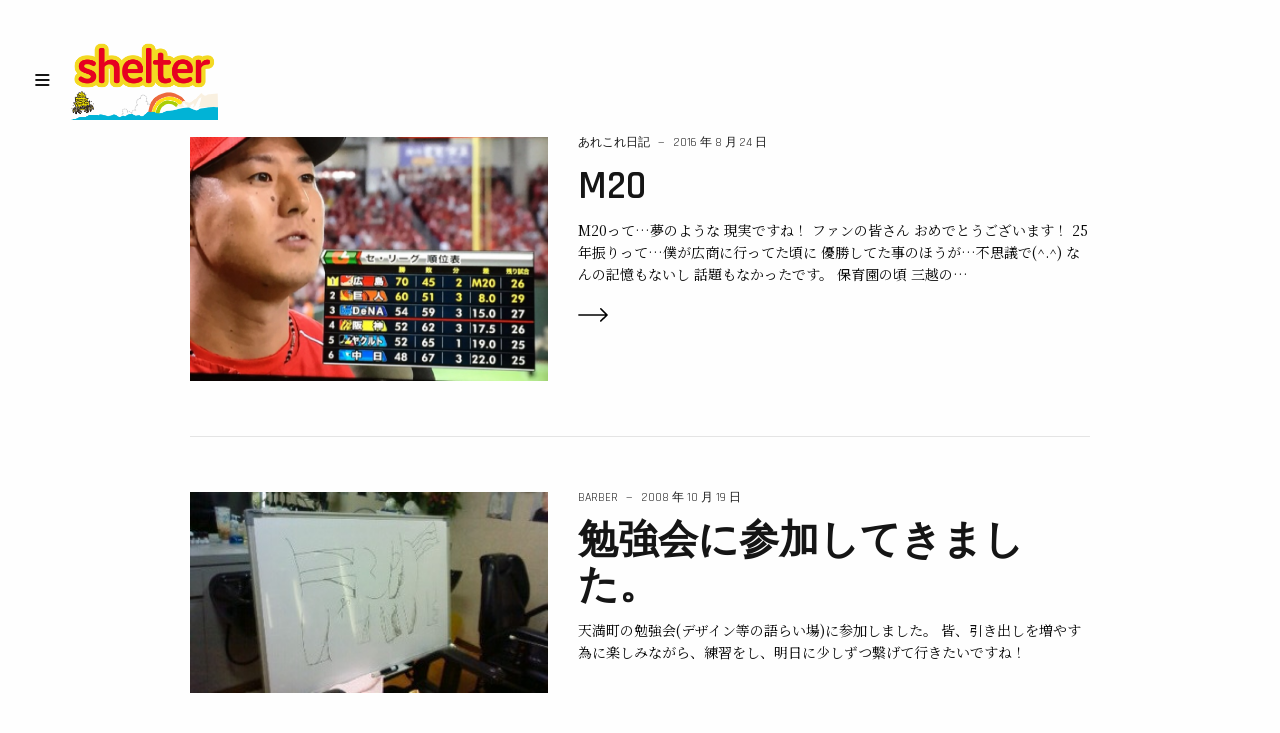

--- FILE ---
content_type: text/html; charset=UTF-8
request_url: https://www.hair-shelter.com/tag/%E6%96%B0%E8%A6%8F%E3%82%BF%E3%82%B0%E3%81%AE%E8%BF%BD%E5%8A%A0/
body_size: 12737
content:
<!doctype html>
<html lang="ja" class="")>
<head>
	<meta charset="UTF-8">
	<meta name="viewport" content="width=device-width, initial-scale=1, maximum-scale=1, viewport-fit=cover">
	<link rel="profile" href="http://gmpg.org/xfn/11">
	<link rel="pingback" href="https://www.hair-shelter.com/xmlrpc.php">
	<!-- Google tag (gtag.js) --><script async src="https://www.googletagmanager.com/gtag/js?id=UA-41153235-1"></script><script>window.dataLayer = window.dataLayer || [];function gtag(){dataLayer.push(arguments);}gtag('js', new Date());gtag('config', 'UA-41153235-1');</script>
<title>新規タグの追加 &#8211; ヘアー・シェルター</title>
<meta name='robots' content='max-image-preview:large' />
<link rel='dns-prefetch' href='//fonts.googleapis.com' />
<link rel="alternate" type="application/rss+xml" title="ヘアー・シェルター &raquo; フィード" href="https://www.hair-shelter.com/feed/" />
<link rel="alternate" type="application/rss+xml" title="ヘアー・シェルター &raquo; コメントフィード" href="https://www.hair-shelter.com/comments/feed/" />
<link rel="alternate" type="application/rss+xml" title="ヘアー・シェルター &raquo; 新規タグの追加 タグのフィード" href="https://www.hair-shelter.com/tag/%e6%96%b0%e8%a6%8f%e3%82%bf%e3%82%b0%e3%81%ae%e8%bf%bd%e5%8a%a0/feed/" />
<style id='wp-img-auto-sizes-contain-inline-css' type='text/css'>
img:is([sizes=auto i],[sizes^="auto," i]){contain-intrinsic-size:3000px 1500px}
/*# sourceURL=wp-img-auto-sizes-contain-inline-css */
</style>
<link rel='stylesheet' id='vkExUnit_common_style-css' href='https://www.hair-shelter.com/wp-content/plugins/vk-all-in-one-expansion-unit/assets/css/vkExUnit_style.css?ver=9.113.0.1' type='text/css' media='all' />
<style id='vkExUnit_common_style-inline-css' type='text/css'>
:root {--ver_page_top_button_url:url(https://www.hair-shelter.com/wp-content/plugins/vk-all-in-one-expansion-unit/assets/images/to-top-btn-icon.svg);}@font-face {font-weight: normal;font-style: normal;font-family: "vk_sns";src: url("https://www.hair-shelter.com/wp-content/plugins/vk-all-in-one-expansion-unit/inc/sns/icons/fonts/vk_sns.eot?-bq20cj");src: url("https://www.hair-shelter.com/wp-content/plugins/vk-all-in-one-expansion-unit/inc/sns/icons/fonts/vk_sns.eot?#iefix-bq20cj") format("embedded-opentype"),url("https://www.hair-shelter.com/wp-content/plugins/vk-all-in-one-expansion-unit/inc/sns/icons/fonts/vk_sns.woff?-bq20cj") format("woff"),url("https://www.hair-shelter.com/wp-content/plugins/vk-all-in-one-expansion-unit/inc/sns/icons/fonts/vk_sns.ttf?-bq20cj") format("truetype"),url("https://www.hair-shelter.com/wp-content/plugins/vk-all-in-one-expansion-unit/inc/sns/icons/fonts/vk_sns.svg?-bq20cj#vk_sns") format("svg");}
.veu_promotion-alert__content--text {border: 1px solid rgba(0,0,0,0.125);padding: 0.5em 1em;border-radius: var(--vk-size-radius);margin-bottom: var(--vk-margin-block-bottom);font-size: 0.875rem;}/* Alert Content部分に段落タグを入れた場合に最後の段落の余白を0にする */.veu_promotion-alert__content--text p:last-of-type{margin-bottom:0;margin-top: 0;}
/*# sourceURL=vkExUnit_common_style-inline-css */
</style>
<style id='wp-emoji-styles-inline-css' type='text/css'>

	img.wp-smiley, img.emoji {
		display: inline !important;
		border: none !important;
		box-shadow: none !important;
		height: 1em !important;
		width: 1em !important;
		margin: 0 0.07em !important;
		vertical-align: -0.1em !important;
		background: none !important;
		padding: 0 !important;
	}
/*# sourceURL=wp-emoji-styles-inline-css */
</style>
<link rel='stylesheet' id='wp-block-library-css' href='https://www.hair-shelter.com/wp-includes/css/dist/block-library/style.min.css?ver=6.9' type='text/css' media='all' />
<style id='classic-theme-styles-inline-css' type='text/css'>
/*! This file is auto-generated */
.wp-block-button__link{color:#fff;background-color:#32373c;border-radius:9999px;box-shadow:none;text-decoration:none;padding:calc(.667em + 2px) calc(1.333em + 2px);font-size:1.125em}.wp-block-file__button{background:#32373c;color:#fff;text-decoration:none}
/*# sourceURL=/wp-includes/css/classic-themes.min.css */
</style>
<style id='global-styles-inline-css' type='text/css'>
:root{--wp--preset--aspect-ratio--square: 1;--wp--preset--aspect-ratio--4-3: 4/3;--wp--preset--aspect-ratio--3-4: 3/4;--wp--preset--aspect-ratio--3-2: 3/2;--wp--preset--aspect-ratio--2-3: 2/3;--wp--preset--aspect-ratio--16-9: 16/9;--wp--preset--aspect-ratio--9-16: 9/16;--wp--preset--color--black: #000000;--wp--preset--color--cyan-bluish-gray: #abb8c3;--wp--preset--color--white: #ffffff;--wp--preset--color--pale-pink: #f78da7;--wp--preset--color--vivid-red: #cf2e2e;--wp--preset--color--luminous-vivid-orange: #ff6900;--wp--preset--color--luminous-vivid-amber: #fcb900;--wp--preset--color--light-green-cyan: #7bdcb5;--wp--preset--color--vivid-green-cyan: #00d084;--wp--preset--color--pale-cyan-blue: #8ed1fc;--wp--preset--color--vivid-cyan-blue: #0693e3;--wp--preset--color--vivid-purple: #9b51e0;--wp--preset--color--thb-accent: #1e73be;--wp--preset--gradient--vivid-cyan-blue-to-vivid-purple: linear-gradient(135deg,rgb(6,147,227) 0%,rgb(155,81,224) 100%);--wp--preset--gradient--light-green-cyan-to-vivid-green-cyan: linear-gradient(135deg,rgb(122,220,180) 0%,rgb(0,208,130) 100%);--wp--preset--gradient--luminous-vivid-amber-to-luminous-vivid-orange: linear-gradient(135deg,rgb(252,185,0) 0%,rgb(255,105,0) 100%);--wp--preset--gradient--luminous-vivid-orange-to-vivid-red: linear-gradient(135deg,rgb(255,105,0) 0%,rgb(207,46,46) 100%);--wp--preset--gradient--very-light-gray-to-cyan-bluish-gray: linear-gradient(135deg,rgb(238,238,238) 0%,rgb(169,184,195) 100%);--wp--preset--gradient--cool-to-warm-spectrum: linear-gradient(135deg,rgb(74,234,220) 0%,rgb(151,120,209) 20%,rgb(207,42,186) 40%,rgb(238,44,130) 60%,rgb(251,105,98) 80%,rgb(254,248,76) 100%);--wp--preset--gradient--blush-light-purple: linear-gradient(135deg,rgb(255,206,236) 0%,rgb(152,150,240) 100%);--wp--preset--gradient--blush-bordeaux: linear-gradient(135deg,rgb(254,205,165) 0%,rgb(254,45,45) 50%,rgb(107,0,62) 100%);--wp--preset--gradient--luminous-dusk: linear-gradient(135deg,rgb(255,203,112) 0%,rgb(199,81,192) 50%,rgb(65,88,208) 100%);--wp--preset--gradient--pale-ocean: linear-gradient(135deg,rgb(255,245,203) 0%,rgb(182,227,212) 50%,rgb(51,167,181) 100%);--wp--preset--gradient--electric-grass: linear-gradient(135deg,rgb(202,248,128) 0%,rgb(113,206,126) 100%);--wp--preset--gradient--midnight: linear-gradient(135deg,rgb(2,3,129) 0%,rgb(40,116,252) 100%);--wp--preset--font-size--small: 13px;--wp--preset--font-size--medium: 20px;--wp--preset--font-size--large: 36px;--wp--preset--font-size--x-large: 42px;--wp--preset--spacing--20: 0.44rem;--wp--preset--spacing--30: 0.67rem;--wp--preset--spacing--40: 1rem;--wp--preset--spacing--50: 1.5rem;--wp--preset--spacing--60: 2.25rem;--wp--preset--spacing--70: 3.38rem;--wp--preset--spacing--80: 5.06rem;--wp--preset--shadow--natural: 6px 6px 9px rgba(0, 0, 0, 0.2);--wp--preset--shadow--deep: 12px 12px 50px rgba(0, 0, 0, 0.4);--wp--preset--shadow--sharp: 6px 6px 0px rgba(0, 0, 0, 0.2);--wp--preset--shadow--outlined: 6px 6px 0px -3px rgb(255, 255, 255), 6px 6px rgb(0, 0, 0);--wp--preset--shadow--crisp: 6px 6px 0px rgb(0, 0, 0);}:where(.is-layout-flex){gap: 0.5em;}:where(.is-layout-grid){gap: 0.5em;}body .is-layout-flex{display: flex;}.is-layout-flex{flex-wrap: wrap;align-items: center;}.is-layout-flex > :is(*, div){margin: 0;}body .is-layout-grid{display: grid;}.is-layout-grid > :is(*, div){margin: 0;}:where(.wp-block-columns.is-layout-flex){gap: 2em;}:where(.wp-block-columns.is-layout-grid){gap: 2em;}:where(.wp-block-post-template.is-layout-flex){gap: 1.25em;}:where(.wp-block-post-template.is-layout-grid){gap: 1.25em;}.has-black-color{color: var(--wp--preset--color--black) !important;}.has-cyan-bluish-gray-color{color: var(--wp--preset--color--cyan-bluish-gray) !important;}.has-white-color{color: var(--wp--preset--color--white) !important;}.has-pale-pink-color{color: var(--wp--preset--color--pale-pink) !important;}.has-vivid-red-color{color: var(--wp--preset--color--vivid-red) !important;}.has-luminous-vivid-orange-color{color: var(--wp--preset--color--luminous-vivid-orange) !important;}.has-luminous-vivid-amber-color{color: var(--wp--preset--color--luminous-vivid-amber) !important;}.has-light-green-cyan-color{color: var(--wp--preset--color--light-green-cyan) !important;}.has-vivid-green-cyan-color{color: var(--wp--preset--color--vivid-green-cyan) !important;}.has-pale-cyan-blue-color{color: var(--wp--preset--color--pale-cyan-blue) !important;}.has-vivid-cyan-blue-color{color: var(--wp--preset--color--vivid-cyan-blue) !important;}.has-vivid-purple-color{color: var(--wp--preset--color--vivid-purple) !important;}.has-black-background-color{background-color: var(--wp--preset--color--black) !important;}.has-cyan-bluish-gray-background-color{background-color: var(--wp--preset--color--cyan-bluish-gray) !important;}.has-white-background-color{background-color: var(--wp--preset--color--white) !important;}.has-pale-pink-background-color{background-color: var(--wp--preset--color--pale-pink) !important;}.has-vivid-red-background-color{background-color: var(--wp--preset--color--vivid-red) !important;}.has-luminous-vivid-orange-background-color{background-color: var(--wp--preset--color--luminous-vivid-orange) !important;}.has-luminous-vivid-amber-background-color{background-color: var(--wp--preset--color--luminous-vivid-amber) !important;}.has-light-green-cyan-background-color{background-color: var(--wp--preset--color--light-green-cyan) !important;}.has-vivid-green-cyan-background-color{background-color: var(--wp--preset--color--vivid-green-cyan) !important;}.has-pale-cyan-blue-background-color{background-color: var(--wp--preset--color--pale-cyan-blue) !important;}.has-vivid-cyan-blue-background-color{background-color: var(--wp--preset--color--vivid-cyan-blue) !important;}.has-vivid-purple-background-color{background-color: var(--wp--preset--color--vivid-purple) !important;}.has-black-border-color{border-color: var(--wp--preset--color--black) !important;}.has-cyan-bluish-gray-border-color{border-color: var(--wp--preset--color--cyan-bluish-gray) !important;}.has-white-border-color{border-color: var(--wp--preset--color--white) !important;}.has-pale-pink-border-color{border-color: var(--wp--preset--color--pale-pink) !important;}.has-vivid-red-border-color{border-color: var(--wp--preset--color--vivid-red) !important;}.has-luminous-vivid-orange-border-color{border-color: var(--wp--preset--color--luminous-vivid-orange) !important;}.has-luminous-vivid-amber-border-color{border-color: var(--wp--preset--color--luminous-vivid-amber) !important;}.has-light-green-cyan-border-color{border-color: var(--wp--preset--color--light-green-cyan) !important;}.has-vivid-green-cyan-border-color{border-color: var(--wp--preset--color--vivid-green-cyan) !important;}.has-pale-cyan-blue-border-color{border-color: var(--wp--preset--color--pale-cyan-blue) !important;}.has-vivid-cyan-blue-border-color{border-color: var(--wp--preset--color--vivid-cyan-blue) !important;}.has-vivid-purple-border-color{border-color: var(--wp--preset--color--vivid-purple) !important;}.has-vivid-cyan-blue-to-vivid-purple-gradient-background{background: var(--wp--preset--gradient--vivid-cyan-blue-to-vivid-purple) !important;}.has-light-green-cyan-to-vivid-green-cyan-gradient-background{background: var(--wp--preset--gradient--light-green-cyan-to-vivid-green-cyan) !important;}.has-luminous-vivid-amber-to-luminous-vivid-orange-gradient-background{background: var(--wp--preset--gradient--luminous-vivid-amber-to-luminous-vivid-orange) !important;}.has-luminous-vivid-orange-to-vivid-red-gradient-background{background: var(--wp--preset--gradient--luminous-vivid-orange-to-vivid-red) !important;}.has-very-light-gray-to-cyan-bluish-gray-gradient-background{background: var(--wp--preset--gradient--very-light-gray-to-cyan-bluish-gray) !important;}.has-cool-to-warm-spectrum-gradient-background{background: var(--wp--preset--gradient--cool-to-warm-spectrum) !important;}.has-blush-light-purple-gradient-background{background: var(--wp--preset--gradient--blush-light-purple) !important;}.has-blush-bordeaux-gradient-background{background: var(--wp--preset--gradient--blush-bordeaux) !important;}.has-luminous-dusk-gradient-background{background: var(--wp--preset--gradient--luminous-dusk) !important;}.has-pale-ocean-gradient-background{background: var(--wp--preset--gradient--pale-ocean) !important;}.has-electric-grass-gradient-background{background: var(--wp--preset--gradient--electric-grass) !important;}.has-midnight-gradient-background{background: var(--wp--preset--gradient--midnight) !important;}.has-small-font-size{font-size: var(--wp--preset--font-size--small) !important;}.has-medium-font-size{font-size: var(--wp--preset--font-size--medium) !important;}.has-large-font-size{font-size: var(--wp--preset--font-size--large) !important;}.has-x-large-font-size{font-size: var(--wp--preset--font-size--x-large) !important;}
:where(.wp-block-post-template.is-layout-flex){gap: 1.25em;}:where(.wp-block-post-template.is-layout-grid){gap: 1.25em;}
:where(.wp-block-term-template.is-layout-flex){gap: 1.25em;}:where(.wp-block-term-template.is-layout-grid){gap: 1.25em;}
:where(.wp-block-columns.is-layout-flex){gap: 2em;}:where(.wp-block-columns.is-layout-grid){gap: 2em;}
:root :where(.wp-block-pullquote){font-size: 1.5em;line-height: 1.6;}
/*# sourceURL=global-styles-inline-css */
</style>
<style id='woocommerce-inline-inline-css' type='text/css'>
.woocommerce form .form-row .required { visibility: visible; }
/*# sourceURL=woocommerce-inline-inline-css */
</style>
<link rel='stylesheet' id='thb-fa-css' href='https://www.hair-shelter.com/wp-content/themes/twofold-wp/assets/css/font-awesome.min.css?ver=4.7.0' type='text/css' media='all' />
<link rel='stylesheet' id='thb-app-css' href='https://www.hair-shelter.com/wp-content/themes/twofold-wp/assets/css/app.css?ver=3.8' type='text/css' media='all' />
<style id='thb-app-inline-css' type='text/css'>
body {font-family:Noto Serif JP, 'BlinkMacSystemFont', -apple-system, 'Roboto', 'Lucida Sans';}.titlefont, h1, h2, h3, h4, h5, h6, blockquote, .post .post-meta, .tag-link, .photo .album_no, .photo .inside, .navigation-menu, .btn, #comments ol.commentlist .comment .comment-meta, #comments ol.commentlist .comment .vcard, #comments ol.commentlist .comment .reply, .swiper-container.swiper-container-vertical > .swiper-pagination .swiper-pagination-bullet em, .selectric, .selectric-items, .pagination, #multiscroll-nav a em, .price, .shop_attributes tr th, #side-cart ul li .list_content h5+div, .shop_table thead tr th, .shop_table tbody tr th, .shop_table tfoot th, .woocommerce-checkout-payment label, .thb_shop_bar, label, .woocommerce-MyAccount-navigation ul li a,.add_to_cart_button, .woocommerce-tabs .tabs, .thb-full-menu {font-family:Rajdhani;}.thb-full-menu, .navigation-menu {font-family:Rajdhani;}.album-header h2 {}.navigation-menu li a {}.navigation-menu .sub-menu li a {}.thb-full-menu li a {}.footer-menu li a,.left-side .footer-menu li+li:before {}#footer .right-side a {}.lg-sub-html .image-information .image-caption p {}a:hover, .thb-full-menu li.menu-item-has-children.sfHover>a, label small, #comments .comments-title span, #comments ol.commentlist .comment .reply, #comments ol.commentlist .comment .reply a, .comment-respond .comment-reply-title small a, .selectric-items li.selected, .selectric-items li:hover, .price, .product-detail .entry-summary .product_meta>span a, .woocommerce-tabs .tabs li a:hover, .woocommerce-tabs .tabs li.active a, .woocommerce-info a, .woocommerce-info a:hover, .woocommerce-password-strength {color:#1e73be;}.photo-actions li a:hover, .lg-progress-bar .lg-progress, .pace .pace-progress, .submit.single_add_to_cart_button:hover, .woocommerce-MyAccount-navigation ul li.is-active a, .btn.black:hover, .btn.single_add_to_cart_button:hover, .button:not(.selectric-button).black:hover, .button:not(.selectric-button).single_add_to_cart_button:hover, .submit.black:hover, .submit.single_add_to_cart_button:hover {background:#1e73be;}.photo-actions li a:hover, .submit.single_add_to_cart_button:hover, .woocommerce-tabs .tabs li a:after, .woocommerce-MyAccount-navigation ul li.is-active a, .btn.black:hover, .btn.single_add_to_cart_button:hover, .button:not(.selectric-button).black:hover, .button:not(.selectric-button).single_add_to_cart_button:hover, .submit.black:hover, .submit.single_add_to_cart_button:hover {border-color:#1e73be;}.woocommerce-MyAccount-navigation ul li.is-active+li a {border-top-color:#1e73be;}.thb-thumbnails .thb-thumbnail-container .thumbnail-toggle:hover polyline {stroke:#1e73be;}.btn:hover, .dark-colors .btn:hover, body.dark-theme:not(.logo-dark) .btn:hover, body.light-theme.logo-light:not(.menu-open) .btn:hover, .quick_cart, .btn:not(.single_add_to_cart_button).alt, .button:not(.selectric-button):not(.single_add_to_cart_button).alt, .dark-colors .btn:not(.grey):not(.alt):hover, body.dark-theme:not(.logo-dark) .btn:not(.grey):not(.alt):hover, body.light-theme.logo-light:not(.menu-open) .btn:not(.grey):not(.alt):hover, .dark-colors .button:not(.grey):not(.alt):hover, body.dark-theme:not(.logo-dark) .button:not(.grey):not(.alt):hover, body.light-theme.logo-light:not(.menu-open) .button:not(.grey):not(.alt):hover, .dark-colors .submit:hover, body.dark-theme:not(.logo-dark) .submit:hover, body.light-theme.logo-light:not(.menu-open) .submit:hover {background:#eeee22;}.btn:hover, .dark-colors .btn:hover, body.dark-theme:not(.logo-dark) .btn:hover, body.light-theme.logo-light:not(.menu-open) .btn:hover, .quick_cart .float_count, .btn:not(.single_add_to_cart_button).alt, .button:not(.selectric-button):not(.single_add_to_cart_button).alt, .dark-colors .btn:not(.grey):not(.alt):hover, body.dark-theme:not(.logo-dark) .btn:not(.grey):not(.alt):hover, body.light-theme.logo-light:not(.menu-open) .btn:not(.grey):not(.alt):hover, .dark-colors .button:not(.grey):not(.alt):hover, body.dark-theme:not(.logo-dark) .button:not(.grey):not(.alt):hover, body.light-theme.logo-light:not(.menu-open) .button:not(.grey):not(.alt):hover, .dark-colors .submit:hover, body.dark-theme:not(.logo-dark) .submit:hover, body.light-theme.logo-light:not(.menu-open) .submit:hover {border-color:#eeee22;}.btn:not(.single_add_to_cart_button).alt:hover, .button:not(.selectric-button):not(.single_add_to_cart_button).alt:hover {background:#e2e220;border-color:#e2e220;}.swiper-nav .thb-arrow .thb-progress {stroke:#eeee22;}#navigation-menu > div {margin-top:80px;}@media only screen and (min-width:48.063em) {#header .logo .logoimg {max-height:80px;}}@media only screen and (max-width:48.063em) {#header .logo .logoimg {max-height:40px;}#navigation-menu > div {margin-top:40px;}}#header.fixed {background-color: !important;background-image:url(http://www.hair-shelter.com/wp-content/uploads/2020/12/hdr_bg01.gif) !important;background-repeat:no-repeat !important;background-attachment:fixed !important;}#navigation-menu,.dark-colors #navigation-menu, body.dark-theme:not(.logo-dark) #navigation-menu,body.light-theme.logo-light:not(.menu-open) #navigation-menu {}.content404 {}.password-protected {}.pace {background-color:#333333 !important;}.page-id-5 #wrapper {}.pace:before {background-image:url(http://www.hair-shelter.com/wp-content/uploads/2020/12/preloader02.png);}h2{font-size:120%;}
/*# sourceURL=thb-app-inline-css */
</style>
<link rel='stylesheet' id='style-css' href='https://www.hair-shelter.com/wp-content/themes/twofold-wp/style.css?ver=3.8' type='text/css' media='all' />
<link rel='stylesheet' id='thb-google-fonts-css' href='https://fonts.googleapis.com/css?family=Noto+Serif+JP%3A200%2C300%2C400%2C500%2C600%2C700%2C900%7CRajdhani%3A300%2C400%2C500%2C600%2C700&#038;subset=latin&#038;display=swap&#038;ver=3.8' type='text/css' media='all' />
<script type="text/javascript" src="https://www.hair-shelter.com/wp-includes/js/jquery/jquery.min.js?ver=3.7.1" id="jquery-core-js"></script>
<script type="text/javascript" src="https://www.hair-shelter.com/wp-includes/js/jquery/jquery-migrate.min.js?ver=3.4.1" id="jquery-migrate-js"></script>
<script type="text/javascript" src="https://www.hair-shelter.com/wp-content/plugins/woocommerce/assets/js/jquery-blockui/jquery.blockUI.min.js?ver=2.7.0-wc.10.4.3" id="wc-jquery-blockui-js" defer="defer" data-wp-strategy="defer"></script>
<script type="text/javascript" id="wc-add-to-cart-js-extra">
/* <![CDATA[ */
var wc_add_to_cart_params = {"ajax_url":"/wp-admin/admin-ajax.php","wc_ajax_url":"/?wc-ajax=%%endpoint%%","i18n_view_cart":"\u304a\u8cb7\u3044\u7269\u30ab\u30b4\u3092\u8868\u793a","cart_url":"https://www.hair-shelter.com/cart/","is_cart":"","cart_redirect_after_add":"no"};
//# sourceURL=wc-add-to-cart-js-extra
/* ]]> */
</script>
<script type="text/javascript" src="https://www.hair-shelter.com/wp-content/plugins/woocommerce/assets/js/frontend/add-to-cart.min.js?ver=10.4.3" id="wc-add-to-cart-js" defer="defer" data-wp-strategy="defer"></script>
<script type="text/javascript" src="https://www.hair-shelter.com/wp-content/plugins/woocommerce/assets/js/js-cookie/js.cookie.min.js?ver=2.1.4-wc.10.4.3" id="wc-js-cookie-js" defer="defer" data-wp-strategy="defer"></script>
<script type="text/javascript" id="woocommerce-js-extra">
/* <![CDATA[ */
var woocommerce_params = {"ajax_url":"/wp-admin/admin-ajax.php","wc_ajax_url":"/?wc-ajax=%%endpoint%%","i18n_password_show":"\u30d1\u30b9\u30ef\u30fc\u30c9\u3092\u8868\u793a","i18n_password_hide":"\u30d1\u30b9\u30ef\u30fc\u30c9\u3092\u96a0\u3059"};
//# sourceURL=woocommerce-js-extra
/* ]]> */
</script>
<script type="text/javascript" src="https://www.hair-shelter.com/wp-content/plugins/woocommerce/assets/js/frontend/woocommerce.min.js?ver=10.4.3" id="woocommerce-js" defer="defer" data-wp-strategy="defer"></script>
<link rel="https://api.w.org/" href="https://www.hair-shelter.com/wp-json/" /><link rel="alternate" title="JSON" type="application/json" href="https://www.hair-shelter.com/wp-json/wp/v2/tags/5" /><link rel="EditURI" type="application/rsd+xml" title="RSD" href="https://www.hair-shelter.com/xmlrpc.php?rsd" />
<meta name="generator" content="WordPress 6.9" />
<meta name="generator" content="WooCommerce 10.4.3" />
	<noscript><style>.woocommerce-product-gallery{ opacity: 1 !important; }</style></noscript>
	<meta name="generator" content="Elementor 3.35.0; features: additional_custom_breakpoints; settings: css_print_method-external, google_font-enabled, font_display-auto">
			<style>
				.e-con.e-parent:nth-of-type(n+4):not(.e-lazyloaded):not(.e-no-lazyload),
				.e-con.e-parent:nth-of-type(n+4):not(.e-lazyloaded):not(.e-no-lazyload) * {
					background-image: none !important;
				}
				@media screen and (max-height: 1024px) {
					.e-con.e-parent:nth-of-type(n+3):not(.e-lazyloaded):not(.e-no-lazyload),
					.e-con.e-parent:nth-of-type(n+3):not(.e-lazyloaded):not(.e-no-lazyload) * {
						background-image: none !important;
					}
				}
				@media screen and (max-height: 640px) {
					.e-con.e-parent:nth-of-type(n+2):not(.e-lazyloaded):not(.e-no-lazyload),
					.e-con.e-parent:nth-of-type(n+2):not(.e-lazyloaded):not(.e-no-lazyload) * {
						background-image: none !important;
					}
				}
			</style>
			<style type="text/css">
body.custom-background #wrapper { background-color: #ffffff; }
</style>
	<link rel="icon" href="https://www.hair-shelter.com/wp-content/uploads/2021/03/cropped-icon-32x32.gif" sizes="32x32" />
<link rel="icon" href="https://www.hair-shelter.com/wp-content/uploads/2021/03/cropped-icon-192x192.gif" sizes="192x192" />
<link rel="apple-touch-icon" href="https://www.hair-shelter.com/wp-content/uploads/2021/03/cropped-icon-180x180.gif" />
<meta name="msapplication-TileImage" content="https://www.hair-shelter.com/wp-content/uploads/2021/03/cropped-icon-270x270.gif" />
		<style type="text/css" id="wp-custom-css">
			
@media only screen and (min-width: 48.063em){

.cart-section, .woocommerce-billing-fields, .woocommerce-shipping-fields {
	width:600px;}
.form-row {
	width:100%;
	}

}
@media only screen and (max-width: 48em){

.cart-section, .woocommerce-billing-fields, .woocommerce-shipping-fields {
	width:250px;}
	.form-row {
	width:220px;
	}
.btn, .button:not(.selectric-button), .submit {

    font-size: 24px;

}

}

.grecaptcha-badge { visibility: hidden; }


		</style>
		</head>
<body class="archive tag tag-5 wp-theme-twofold-wp theme-twofold-wp woocommerce-no-js lightbox-download-disabled lightbox-zoom-enabled lightbox-autoplay-enabled lightbox-thumbnails-disabled lightbox-shares-enabled right-click-on light-theme light-box  thb-preload thb-menu-left thb-mobile-icon-enabled thb-logo-left elementor-default elementor-kit-11695">
		<div class="pace"></div>
	<aside class="cart_placeholder"></aside><nav id="side-cart"></nav>	<header id="header">
	<div class="logo-holder">
		<div class="mobile-toggle">
			<svg xmlns="http://www.w3.org/2000/svg" version="1.1" id="menu-icon" x="0" y="0" width="19.2" height="12" viewBox="0 0 19.2 12" enable-background="new 0 0 19.188 12.031" xml:space="preserve"><path class="thb-top-line" fill="none" stroke="#161616" stroke-width="2" stroke-linecap="round" stroke-linejoin="round" stroke-miterlimit="10" d="M1.1 1h12c2.8 0 5.1 2.2 5.1 5 0 2.8-2.3 5-5.1 5l-12-10"/><path class="thb-mid-line" fill="none" stroke="#161616" stroke-width="2" stroke-linecap="round" stroke-linejoin="round" stroke-miterlimit="10" d="M1.1 6h12"/><path class="thb-bottom-line" fill="none" stroke="#161616" stroke-width="2" stroke-linecap="round" stroke-linejoin="round" stroke-miterlimit="10" d="M1.1 11h12c2.8 0 5.1-2.2 5.1-5 0-2.8-2.3-5-5.1-5l-12 10"/></svg>		</div>
		<a href="https://www.hair-shelter.com/" class="logo">
			<img src="http://www.hair-shelter.com/wp-content/uploads/2020/12/logo-light02.png" class="logoimg logo_light" alt="ヘアー・シェルター"/>
			<img src="http://www.hair-shelter.com/wp-content/uploads/2020/12/logo-dark2.png" class="logoimg logo_dark" alt="ヘアー・シェルター"/>
		</a>
	</div>
	<div class="right-holder">
					</div>
</header>
	<nav id="navigation-menu" data-menu-speed="0.5" data-behaviour="thb-default">
	<div class="
			custom_scroll" id="menu-scroll">
					<ul id="menu-tf%e3%83%a1%e3%82%a4%e3%83%b3%e3%83%a1%e3%83%8b%e3%83%a5%e3%83%bc" class="navigation-menu"><li class="menu-item menu-item-type-post_type menu-item-object-page menu-item-home menu-item-12711"><a href="https://www.hair-shelter.com/">HOME</a></li>
<li class="menu-item menu-item-type-post_type menu-item-object-page menu-item-12707"><a href="https://www.hair-shelter.com/menu/">MENU</a></li>
<li class="menu-item menu-item-type-post_type menu-item-object-page menu-item-13364"><a href="https://www.hair-shelter.com/shopinfo/">SHOP INFO</a></li>
<li class="menu-item menu-item-type-custom menu-item-object-custom menu-item-has-children menu-item-13355"><a href="#"><span><em></em></span>Gallery</a>
<ul class="sub-menu">
	<li class="menu-item menu-item-type-post_type menu-item-object-gallery menu-item-13354"><a href="https://www.hair-shelter.com/gallery/kids-hair-style/">Kids hair Style</a></li>
</ul>
</li>
<li class="menu-item menu-item-type-post_type menu-item-object-page menu-item-12704"><a href="https://www.hair-shelter.com/shop/">ONLINE SHOP</a></li>
<li class="menu-item menu-item-type-post_type menu-item-object-page menu-item-has-children menu-item-12703"><a href="https://www.hair-shelter.com/cart/"><span><em></em></span>CART</a>
<ul class="sub-menu">
	<li class="menu-item menu-item-type-post_type menu-item-object-page menu-item-12706"><a href="https://www.hair-shelter.com/checkout/">チェックアウト</a></li>
	<li class="menu-item menu-item-type-post_type menu-item-object-page menu-item-12705"><a href="https://www.hair-shelter.com/my-account/">マイアカウント</a></li>
</ul>
</li>
<li class="menu-item menu-item-type-post_type menu-item-object-page menu-item-13319"><a href="https://www.hair-shelter.com/shoppingrule/">shopping-rule</a></li>
<li class="menu-item menu-item-type-post_type menu-item-object-page menu-item-privacy-policy menu-item-13362"><a href="https://www.hair-shelter.com/privcay/">privcay_policy</a></li>
<li class="menu-item menu-item-type-custom menu-item-object-custom menu-item-13361"><a href="https://www.instagram.com/barber.shelter/">instagram</a></li>
<li class="menu-item menu-item-type-custom menu-item-object-custom menu-item-13317"><a href="tel:0822929700">TEL：082-292-9700</a></li>
<li class="menu-item menu-item-type-post_type menu-item-object-page current_page_parent menu-item-has-children menu-item-12702"><a href="https://www.hair-shelter.com/blog/"><span><em></em></span>BLOG</a>
<ul class="sub-menu">
	<li class="menu-item menu-item-type-taxonomy menu-item-object-category menu-item-13409"><a href="https://www.hair-shelter.com/category/%e8%ac%9b%e7%bf%92%e4%bc%9a%ef%bd%85%ef%bd%94%ef%bd%93/">BARBER</a></li>
	<li class="menu-item menu-item-type-taxonomy menu-item-object-category menu-item-13410"><a href="https://www.hair-shelter.com/category/%e8%87%a8%e6%99%82%e5%ae%9a%e4%bc%91%e6%97%a5%e3%81%ae%e3%81%8a%e7%9f%a5%e3%82%89%e3%81%9b/">shelter定休日のお知らせ</a></li>
	<li class="menu-item menu-item-type-taxonomy menu-item-object-category menu-item-13411"><a href="https://www.hair-shelter.com/category/%e3%81%82%e3%81%8b%e3%81%a1%e3%82%83%e3%82%93%e7%ad%86/">あかちゃん筆</a></li>
	<li class="menu-item menu-item-type-taxonomy menu-item-object-category menu-item-13412"><a href="https://www.hair-shelter.com/category/%e3%83%80%e3%82%a4%e3%82%a2%e3%83%aa%e3%83%bc/">あれこれ日記</a></li>
	<li class="menu-item menu-item-type-taxonomy menu-item-object-category menu-item-13413"><a href="https://www.hair-shelter.com/category/%e3%82%a8%e3%82%b9%e3%83%86%e3%82%b7%e3%82%a7%e3%83%bc%e3%83%93%e3%83%b3%e3%82%b0/">エステシェービング</a></li>
	<li class="menu-item menu-item-type-taxonomy menu-item-object-category menu-item-13414"><a href="https://www.hair-shelter.com/category/%e3%82%b4%e3%83%ab%e3%83%95/">ゴルフ</a></li>
	<li class="menu-item menu-item-type-taxonomy menu-item-object-category menu-item-13415"><a href="https://www.hair-shelter.com/category/%e3%82%b5%e3%83%bc%e3%83%95%e3%82%a3%e3%83%b3/">サーフィンと海遊び</a></li>
	<li class="menu-item menu-item-type-taxonomy menu-item-object-category menu-item-13416"><a href="https://www.hair-shelter.com/category/%e3%83%95%e3%83%83%e3%83%88%e3%82%b5%e3%83%ab/">フットサルとトレーニング</a></li>
	<li class="menu-item menu-item-type-taxonomy menu-item-object-category menu-item-13417"><a href="https://www.hair-shelter.com/category/%e3%81%82%e3%81%a1%e6%97%85%e3%81%93%e3%81%a1%e6%97%85/">レジャー・旅・キャンプ</a></li>
	<li class="menu-item menu-item-type-taxonomy menu-item-object-category menu-item-13418"><a href="https://www.hair-shelter.com/category/%e3%82%a4%e3%83%81%e3%82%aa%e3%82%b7%e5%95%86%e5%93%81/">安心安全なシャンプーシリーズ</a></li>
	<li class="menu-item menu-item-type-taxonomy menu-item-object-category menu-item-13419"><a href="https://www.hair-shelter.com/category/%e9%9d%a9%e5%b7%a5%e6%88%bf%e3%81%ab%e5%90%91%e3%81%91%e3%81%a6/">革工房shelter</a></li>
	<li class="menu-item menu-item-type-taxonomy menu-item-object-category menu-item-13420"><a href="https://www.hair-shelter.com/category/uncategorized/">子供・学生の髪型特集</a></li>
	<li class="menu-item menu-item-type-taxonomy menu-item-object-category menu-item-13421"><a href="https://www.hair-shelter.com/category/%e3%81%9f%e3%81%be%e3%81%ae%e9%a3%9f%e3%81%b9%e6%ad%a9%e3%81%8d/">食べ歩き等‥</a></li>
	<li class="menu-item menu-item-type-taxonomy menu-item-object-category menu-item-13422"><a href="https://www.hair-shelter.com/category/%e9%9b%aa%e6%9d%bf%e3%83%90%e3%83%83%e3%82%af%e3%82%ab%e3%83%b3%e3%83%88%e3%83%aa%e3%83%bc/">雪板バックカントリー</a></li>
	<li class="menu-item menu-item-type-taxonomy menu-item-object-category menu-item-13423"><a href="https://www.hair-shelter.com/category/%e9%a0%ad%e9%a3%af/">頭飯（あたまめし）</a></li>
</ul>
</li>
</ul>			</div>
</nav>
<div class="menu_overlay"></div>
		<div id="wrapper">
<div class="page-padding">
	<div class="side_padding">
	<div class="row align-center">
	<div class="small-12 medium-10 large-9 columns pagination-style1" data-count="10" data-security="b59d8e4314">
					<article itemscope itemtype="http://schema.org/Article" class="post style3 post-8966 type-post status-publish format-standard has-post-thumbnail hentry category-4 tag-5">
	<div class="row">
		<div class="small-12 large-5 columns">
						<figure class="post-gallery">
				<a href="https://www.hair-shelter.com/m20/" rel="bookmark" title="M20">
					<img fetchpriority="high" width="587" height="400" src="https://www.hair-shelter.com/wp-content/uploads/2016/08/image22.jpeg" class="attachment-twofold-blog-style3 size-twofold-blog-style3 wp-post-image" alt="" itemprop="image" decoding="async" srcset="https://www.hair-shelter.com/wp-content/uploads/2016/08/image22.jpeg 789w, https://www.hair-shelter.com/wp-content/uploads/2016/08/image22-300x204.jpg 300w" sizes="(max-width: 587px) 100vw, 587px" />				</a>
			</figure>
					</div>
		<div class="small-12 large-7 columns">
			<aside class="post-meta">
				<a href="https://www.hair-shelter.com/category/%e3%83%80%e3%82%a4%e3%82%a2%e3%83%aa%e3%83%bc/" rel="category tag">あれこれ日記</a>				<time class="time" datetime="2016-08-24T21:49:42+09:00"><a href="https://www.hair-shelter.com/m20/" title="M20">2016 年 8 月 24 日</a></time>
			</aside>
			<header class="post-title entry-header">
				<h3 class="entry-title" itemprop="name headline"><a href="https://www.hair-shelter.com/m20/" title="M20">M20</a></h3>			</header>
			<div class="post-content">
				<p>M20って…夢のような 現実ですね！ ファンの皆さん おめでとうございます！ 25年振りって…僕が広商に行ってた頃に 優勝してた事のほうが…不思議で(^.^) なんの記憶もないし 話題もなかったです。 保育園の頃 三越の… <a class="excerpt-dot" href="https://www.hair-shelter.com/m20/" title="M20"><svg xmlns="http://www.w3.org/2000/svg" version="1.1" x="0" y="0" width="30.2" height="14.2" viewBox="0 0 30.2 14.2" enable-background="new 0 0 30.167 14.168" xml:space="preserve"><path d="M0.1 7.1c0-0.4 0.4-0.8 0.8-0.8h26.5l-5-4.9c-0.3-0.3-0.3-0.8 0-1.1 0.3-0.3 0.8-0.3 1.1 0l6.3 6.2c0.3 0.3 0.3 0.8 0 1.1l-6.3 6.2c-0.2 0.2-0.4 0.2-0.6 0.2 -0.2 0-0.4-0.1-0.6-0.2 -0.3-0.3-0.3-0.8 0-1.1l4.9-4.8H0.9C0.5 7.9 0.1 7.6 0.1 7.1z"/></svg></a></p>
			</div>
		</div>
	</div>
</article>					<article itemscope itemtype="http://schema.org/Article" class="post style3 post-16 type-post status-publish format-standard has-post-thumbnail hentry category-12 tag-5">
	<div class="row">
		<div class="small-12 large-5 columns">
						<figure class="post-gallery">
				<a href="https://www.hair-shelter.com/%e5%8b%89%e5%bc%b7%e4%bc%9a%e3%81%ab%e5%8f%82%e5%8a%a0%e3%81%97%e3%81%a6%e3%81%8d%e3%81%be%e3%81%97%e3%81%9f%e3%80%82/" rel="bookmark" title="勉強会に参加してきました。">
					<img width="320" height="180" src="https://www.hair-shelter.com/wp-content/uploads/2008/11/20081019110019200809032234000.jpg" class="attachment-twofold-blog-style3 size-twofold-blog-style3 wp-post-image" alt="" itemprop="image" decoding="async" srcset="https://www.hair-shelter.com/wp-content/uploads/2008/11/20081019110019200809032234000.jpg 320w, https://www.hair-shelter.com/wp-content/uploads/2008/11/20081019110019200809032234000-300x168.jpg 300w" sizes="(max-width: 320px) 100vw, 320px" />				</a>
			</figure>
					</div>
		<div class="small-12 large-7 columns">
			<aside class="post-meta">
				<a href="https://www.hair-shelter.com/category/%e8%ac%9b%e7%bf%92%e4%bc%9a%ef%bd%85%ef%bd%94%ef%bd%93/" rel="category tag">BARBER</a>				<time class="time" datetime="2008-10-19T11:00:40+09:00"><a href="https://www.hair-shelter.com/%e5%8b%89%e5%bc%b7%e4%bc%9a%e3%81%ab%e5%8f%82%e5%8a%a0%e3%81%97%e3%81%a6%e3%81%8d%e3%81%be%e3%81%97%e3%81%9f%e3%80%82/" title="勉強会に参加してきました。">2008 年 10 月 19 日</a></time>
			</aside>
			<header class="post-title entry-header">
				<h3 class="entry-title" itemprop="name headline"><a href="https://www.hair-shelter.com/%e5%8b%89%e5%bc%b7%e4%bc%9a%e3%81%ab%e5%8f%82%e5%8a%a0%e3%81%97%e3%81%a6%e3%81%8d%e3%81%be%e3%81%97%e3%81%9f%e3%80%82/" title="勉強会に参加してきました。">勉強会に参加してきました。</a></h3>			</header>
			<div class="post-content">
				<p>天満町の勉強会(デザイン等の語らい場)に参加しました。 皆、引き出しを増やす為に楽しみながら、練習をし、明日に少しずつ繋げて行きたいですね！</p>
			</div>
		</div>
	</div>
</article>			</div>
</div>
		<div class="row align-center">
			<div class="small-12 medium-10 large-9 columns">
							</div>
		</div>
			</div>
</div>
</div> <!-- End #wrapper -->

<!-- Start Footer -->
<footer id="footer">
	<div class="row">
		<div class="small-12 medium-6 columns left-side">
												</div>
		<div class="small-12 medium-6 columns right-side">
																																								</div>
	</div>
</footer>
<!-- End Footer -->

<script type="speculationrules">
{"prefetch":[{"source":"document","where":{"and":[{"href_matches":"/*"},{"not":{"href_matches":["/wp-*.php","/wp-admin/*","/wp-content/uploads/*","/wp-content/*","/wp-content/plugins/*","/wp-content/themes/twofold-wp/*","/*\\?(.+)"]}},{"not":{"selector_matches":"a[rel~=\"nofollow\"]"}},{"not":{"selector_matches":".no-prefetch, .no-prefetch a"}}]},"eagerness":"conservative"}]}
</script>
		<aside class="share_screen" id="right_click_content">
			<div class="row align-center">
				<div class="small-12 medium-8 large-6 columns">
					<p>No Right Click</p>				</div>
			</div>
		</aside>
					<script>
				const lazyloadRunObserver = () => {
					const lazyloadBackgrounds = document.querySelectorAll( `.e-con.e-parent:not(.e-lazyloaded)` );
					const lazyloadBackgroundObserver = new IntersectionObserver( ( entries ) => {
						entries.forEach( ( entry ) => {
							if ( entry.isIntersecting ) {
								let lazyloadBackground = entry.target;
								if( lazyloadBackground ) {
									lazyloadBackground.classList.add( 'e-lazyloaded' );
								}
								lazyloadBackgroundObserver.unobserve( entry.target );
							}
						});
					}, { rootMargin: '200px 0px 200px 0px' } );
					lazyloadBackgrounds.forEach( ( lazyloadBackground ) => {
						lazyloadBackgroundObserver.observe( lazyloadBackground );
					} );
				};
				const events = [
					'DOMContentLoaded',
					'elementor/lazyload/observe',
				];
				events.forEach( ( event ) => {
					document.addEventListener( event, lazyloadRunObserver );
				} );
			</script>
				<script type='text/javascript'>
		(function () {
			var c = document.body.className;
			c = c.replace(/woocommerce-no-js/, 'woocommerce-js');
			document.body.className = c;
		})();
	</script>
	<link rel='stylesheet' id='wc-blocks-style-css' href='https://www.hair-shelter.com/wp-content/plugins/woocommerce/assets/client/blocks/wc-blocks.css?ver=wc-10.4.3' type='text/css' media='all' />
<script type="text/javascript" id="vkExUnit_master-js-js-extra">
/* <![CDATA[ */
var vkExOpt = {"ajax_url":"https://www.hair-shelter.com/wp-admin/admin-ajax.php","homeUrl":"https://www.hair-shelter.com/"};
//# sourceURL=vkExUnit_master-js-js-extra
/* ]]> */
</script>
<script type="text/javascript" src="https://www.hair-shelter.com/wp-content/plugins/vk-all-in-one-expansion-unit/assets/js/all.min.js?ver=9.113.0.1" id="vkExUnit_master-js-js"></script>
<script type="text/javascript" src="https://www.hair-shelter.com/wp-content/themes/twofold-wp/assets/js/vendor.min.js?ver=3.8" id="thb-vendor-js"></script>
<script type="text/javascript" src="https://www.hair-shelter.com/wp-includes/js/underscore.min.js?ver=1.13.7" id="underscore-js"></script>
<script type="text/javascript" id="thb-app-js-extra">
/* <![CDATA[ */
var themeajax = {"url":"https://www.hair-shelter.com/wp-admin/admin-ajax.php","settings":{"lightbox_effect":"lg-slide","lightbox_autoplay_duration":"5","lightbox_thumbnails_default":"on","map_style":"[\r\n    {\r\n        \"featureType\": \"administrative\",\r\n        \"elementType\": \"labels.text.fill\",\r\n        \"stylers\": [\r\n            {\r\n                \"color\": \"#444444\"\r\n            }\r\n        ]\r\n    },\r\n    {\r\n        \"featureType\": \"landscape\",\r\n        \"elementType\": \"all\",\r\n        \"stylers\": [\r\n            {\r\n                \"color\": \"#f2f2f2\"\r\n            }\r\n        ]\r\n    },\r\n    {\r\n        \"featureType\": \"poi\",\r\n        \"elementType\": \"all\",\r\n        \"stylers\": [\r\n            {\r\n                \"visibility\": \"off\"\r\n            }\r\n        ]\r\n    },\r\n    {\r\n        \"featureType\": \"road\",\r\n        \"elementType\": \"all\",\r\n        \"stylers\": [\r\n            {\r\n                \"saturation\": -100\r\n            },\r\n            {\r\n                \"lightness\": 45\r\n            }\r\n        ]\r\n    },\r\n    {\r\n        \"featureType\": \"road.highway\",\r\n        \"elementType\": \"all\",\r\n        \"stylers\": [\r\n            {\r\n                \"visibility\": \"simplified\"\r\n            }\r\n        ]\r\n    },\r\n    {\r\n        \"featureType\": \"road.arterial\",\r\n        \"elementType\": \"labels.icon\",\r\n        \"stylers\": [\r\n            {\r\n                \"visibility\": \"off\"\r\n            }\r\n        ]\r\n    },\r\n    {\r\n        \"featureType\": \"transit\",\r\n        \"elementType\": \"all\",\r\n        \"stylers\": [\r\n            {\r\n                \"visibility\": \"off\"\r\n            }\r\n        ]\r\n    },\r\n    {\r\n        \"featureType\": \"water\",\r\n        \"elementType\": \"all\",\r\n        \"stylers\": [\r\n            {\r\n                \"color\": \"#46bcec\"\r\n            },\r\n            {\r\n                \"visibility\": \"on\"\r\n            }\r\n        ]\r\n    }\r\n]","right_click":"on","custom_select":true},"l10n":{"loading":"Loading ...","nomore":"Nothing left to load","added":"Added To Cart","added_svg":"\u003Csvg xmlns=\"http://www.w3.org/2000/svg\" viewBox=\"0 0 64 64\" enable-background=\"new 0 0 64 64\"\u003E\u003Cpath fill=\"none\" stroke=\"#000\" stroke-width=\"2\" stroke-linejoin=\"bevel\" stroke-miterlimit=\"10\" d=\"m13 33l12 12 24-24\"/\u003E\u003C/svg\u003E","lightbox_tweet_text":"%E3%83%98%E3%82%A2%E3%83%BC%E3%83%BB%E3%82%B7%E3%82%A7%E3%83%AB%E3%82%BF%E3%83%BC"}};
//# sourceURL=thb-app-js-extra
/* ]]> */
</script>
<script type="text/javascript" src="https://www.hair-shelter.com/wp-content/themes/twofold-wp/assets/js/app.min.js?ver=3.8" id="thb-app-js"></script>
<script type="text/javascript" src="https://www.hair-shelter.com/wp-content/plugins/woocommerce/assets/js/sourcebuster/sourcebuster.min.js?ver=10.4.3" id="sourcebuster-js-js"></script>
<script type="text/javascript" id="wc-order-attribution-js-extra">
/* <![CDATA[ */
var wc_order_attribution = {"params":{"lifetime":1.0000000000000000818030539140313095458623138256371021270751953125e-5,"session":30,"base64":false,"ajaxurl":"https://www.hair-shelter.com/wp-admin/admin-ajax.php","prefix":"wc_order_attribution_","allowTracking":true},"fields":{"source_type":"current.typ","referrer":"current_add.rf","utm_campaign":"current.cmp","utm_source":"current.src","utm_medium":"current.mdm","utm_content":"current.cnt","utm_id":"current.id","utm_term":"current.trm","utm_source_platform":"current.plt","utm_creative_format":"current.fmt","utm_marketing_tactic":"current.tct","session_entry":"current_add.ep","session_start_time":"current_add.fd","session_pages":"session.pgs","session_count":"udata.vst","user_agent":"udata.uag"}};
//# sourceURL=wc-order-attribution-js-extra
/* ]]> */
</script>
<script type="text/javascript" src="https://www.hair-shelter.com/wp-content/plugins/woocommerce/assets/js/frontend/order-attribution.min.js?ver=10.4.3" id="wc-order-attribution-js"></script>
<script type="text/javascript" src="https://www.google.com/recaptcha/api.js?render=6LcyWiIpAAAAAFOIBEf5u7Q8-DTD877lAKjz8lJk&amp;ver=3.0" id="google-recaptcha-js"></script>
<script type="text/javascript" src="https://www.hair-shelter.com/wp-includes/js/dist/vendor/wp-polyfill.min.js?ver=3.15.0" id="wp-polyfill-js"></script>
<script type="text/javascript" id="wpcf7-recaptcha-js-before">
/* <![CDATA[ */
var wpcf7_recaptcha = {
    "sitekey": "6LcyWiIpAAAAAFOIBEf5u7Q8-DTD877lAKjz8lJk",
    "actions": {
        "homepage": "homepage",
        "contactform": "contactform"
    }
};
//# sourceURL=wpcf7-recaptcha-js-before
/* ]]> */
</script>
<script type="text/javascript" src="https://www.hair-shelter.com/wp-content/plugins/contact-form-7/modules/recaptcha/index.js?ver=6.1.4" id="wpcf7-recaptcha-js"></script>
<script id="wp-emoji-settings" type="application/json">
{"baseUrl":"https://s.w.org/images/core/emoji/17.0.2/72x72/","ext":".png","svgUrl":"https://s.w.org/images/core/emoji/17.0.2/svg/","svgExt":".svg","source":{"concatemoji":"https://www.hair-shelter.com/wp-includes/js/wp-emoji-release.min.js?ver=6.9"}}
</script>
<script type="module">
/* <![CDATA[ */
/*! This file is auto-generated */
const a=JSON.parse(document.getElementById("wp-emoji-settings").textContent),o=(window._wpemojiSettings=a,"wpEmojiSettingsSupports"),s=["flag","emoji"];function i(e){try{var t={supportTests:e,timestamp:(new Date).valueOf()};sessionStorage.setItem(o,JSON.stringify(t))}catch(e){}}function c(e,t,n){e.clearRect(0,0,e.canvas.width,e.canvas.height),e.fillText(t,0,0);t=new Uint32Array(e.getImageData(0,0,e.canvas.width,e.canvas.height).data);e.clearRect(0,0,e.canvas.width,e.canvas.height),e.fillText(n,0,0);const a=new Uint32Array(e.getImageData(0,0,e.canvas.width,e.canvas.height).data);return t.every((e,t)=>e===a[t])}function p(e,t){e.clearRect(0,0,e.canvas.width,e.canvas.height),e.fillText(t,0,0);var n=e.getImageData(16,16,1,1);for(let e=0;e<n.data.length;e++)if(0!==n.data[e])return!1;return!0}function u(e,t,n,a){switch(t){case"flag":return n(e,"\ud83c\udff3\ufe0f\u200d\u26a7\ufe0f","\ud83c\udff3\ufe0f\u200b\u26a7\ufe0f")?!1:!n(e,"\ud83c\udde8\ud83c\uddf6","\ud83c\udde8\u200b\ud83c\uddf6")&&!n(e,"\ud83c\udff4\udb40\udc67\udb40\udc62\udb40\udc65\udb40\udc6e\udb40\udc67\udb40\udc7f","\ud83c\udff4\u200b\udb40\udc67\u200b\udb40\udc62\u200b\udb40\udc65\u200b\udb40\udc6e\u200b\udb40\udc67\u200b\udb40\udc7f");case"emoji":return!a(e,"\ud83e\u1fac8")}return!1}function f(e,t,n,a){let r;const o=(r="undefined"!=typeof WorkerGlobalScope&&self instanceof WorkerGlobalScope?new OffscreenCanvas(300,150):document.createElement("canvas")).getContext("2d",{willReadFrequently:!0}),s=(o.textBaseline="top",o.font="600 32px Arial",{});return e.forEach(e=>{s[e]=t(o,e,n,a)}),s}function r(e){var t=document.createElement("script");t.src=e,t.defer=!0,document.head.appendChild(t)}a.supports={everything:!0,everythingExceptFlag:!0},new Promise(t=>{let n=function(){try{var e=JSON.parse(sessionStorage.getItem(o));if("object"==typeof e&&"number"==typeof e.timestamp&&(new Date).valueOf()<e.timestamp+604800&&"object"==typeof e.supportTests)return e.supportTests}catch(e){}return null}();if(!n){if("undefined"!=typeof Worker&&"undefined"!=typeof OffscreenCanvas&&"undefined"!=typeof URL&&URL.createObjectURL&&"undefined"!=typeof Blob)try{var e="postMessage("+f.toString()+"("+[JSON.stringify(s),u.toString(),c.toString(),p.toString()].join(",")+"));",a=new Blob([e],{type:"text/javascript"});const r=new Worker(URL.createObjectURL(a),{name:"wpTestEmojiSupports"});return void(r.onmessage=e=>{i(n=e.data),r.terminate(),t(n)})}catch(e){}i(n=f(s,u,c,p))}t(n)}).then(e=>{for(const n in e)a.supports[n]=e[n],a.supports.everything=a.supports.everything&&a.supports[n],"flag"!==n&&(a.supports.everythingExceptFlag=a.supports.everythingExceptFlag&&a.supports[n]);var t;a.supports.everythingExceptFlag=a.supports.everythingExceptFlag&&!a.supports.flag,a.supports.everything||((t=a.source||{}).concatemoji?r(t.concatemoji):t.wpemoji&&t.twemoji&&(r(t.twemoji),r(t.wpemoji)))});
//# sourceURL=https://www.hair-shelter.com/wp-includes/js/wp-emoji-loader.min.js
/* ]]> */
</script>
</body>
</html>


--- FILE ---
content_type: text/html; charset=utf-8
request_url: https://www.google.com/recaptcha/api2/anchor?ar=1&k=6LcyWiIpAAAAAFOIBEf5u7Q8-DTD877lAKjz8lJk&co=aHR0cHM6Ly93d3cuaGFpci1zaGVsdGVyLmNvbTo0NDM.&hl=en&v=N67nZn4AqZkNcbeMu4prBgzg&size=invisible&anchor-ms=20000&execute-ms=30000&cb=4j9i4i6ocq36
body_size: 48944
content:
<!DOCTYPE HTML><html dir="ltr" lang="en"><head><meta http-equiv="Content-Type" content="text/html; charset=UTF-8">
<meta http-equiv="X-UA-Compatible" content="IE=edge">
<title>reCAPTCHA</title>
<style type="text/css">
/* cyrillic-ext */
@font-face {
  font-family: 'Roboto';
  font-style: normal;
  font-weight: 400;
  font-stretch: 100%;
  src: url(//fonts.gstatic.com/s/roboto/v48/KFO7CnqEu92Fr1ME7kSn66aGLdTylUAMa3GUBHMdazTgWw.woff2) format('woff2');
  unicode-range: U+0460-052F, U+1C80-1C8A, U+20B4, U+2DE0-2DFF, U+A640-A69F, U+FE2E-FE2F;
}
/* cyrillic */
@font-face {
  font-family: 'Roboto';
  font-style: normal;
  font-weight: 400;
  font-stretch: 100%;
  src: url(//fonts.gstatic.com/s/roboto/v48/KFO7CnqEu92Fr1ME7kSn66aGLdTylUAMa3iUBHMdazTgWw.woff2) format('woff2');
  unicode-range: U+0301, U+0400-045F, U+0490-0491, U+04B0-04B1, U+2116;
}
/* greek-ext */
@font-face {
  font-family: 'Roboto';
  font-style: normal;
  font-weight: 400;
  font-stretch: 100%;
  src: url(//fonts.gstatic.com/s/roboto/v48/KFO7CnqEu92Fr1ME7kSn66aGLdTylUAMa3CUBHMdazTgWw.woff2) format('woff2');
  unicode-range: U+1F00-1FFF;
}
/* greek */
@font-face {
  font-family: 'Roboto';
  font-style: normal;
  font-weight: 400;
  font-stretch: 100%;
  src: url(//fonts.gstatic.com/s/roboto/v48/KFO7CnqEu92Fr1ME7kSn66aGLdTylUAMa3-UBHMdazTgWw.woff2) format('woff2');
  unicode-range: U+0370-0377, U+037A-037F, U+0384-038A, U+038C, U+038E-03A1, U+03A3-03FF;
}
/* math */
@font-face {
  font-family: 'Roboto';
  font-style: normal;
  font-weight: 400;
  font-stretch: 100%;
  src: url(//fonts.gstatic.com/s/roboto/v48/KFO7CnqEu92Fr1ME7kSn66aGLdTylUAMawCUBHMdazTgWw.woff2) format('woff2');
  unicode-range: U+0302-0303, U+0305, U+0307-0308, U+0310, U+0312, U+0315, U+031A, U+0326-0327, U+032C, U+032F-0330, U+0332-0333, U+0338, U+033A, U+0346, U+034D, U+0391-03A1, U+03A3-03A9, U+03B1-03C9, U+03D1, U+03D5-03D6, U+03F0-03F1, U+03F4-03F5, U+2016-2017, U+2034-2038, U+203C, U+2040, U+2043, U+2047, U+2050, U+2057, U+205F, U+2070-2071, U+2074-208E, U+2090-209C, U+20D0-20DC, U+20E1, U+20E5-20EF, U+2100-2112, U+2114-2115, U+2117-2121, U+2123-214F, U+2190, U+2192, U+2194-21AE, U+21B0-21E5, U+21F1-21F2, U+21F4-2211, U+2213-2214, U+2216-22FF, U+2308-230B, U+2310, U+2319, U+231C-2321, U+2336-237A, U+237C, U+2395, U+239B-23B7, U+23D0, U+23DC-23E1, U+2474-2475, U+25AF, U+25B3, U+25B7, U+25BD, U+25C1, U+25CA, U+25CC, U+25FB, U+266D-266F, U+27C0-27FF, U+2900-2AFF, U+2B0E-2B11, U+2B30-2B4C, U+2BFE, U+3030, U+FF5B, U+FF5D, U+1D400-1D7FF, U+1EE00-1EEFF;
}
/* symbols */
@font-face {
  font-family: 'Roboto';
  font-style: normal;
  font-weight: 400;
  font-stretch: 100%;
  src: url(//fonts.gstatic.com/s/roboto/v48/KFO7CnqEu92Fr1ME7kSn66aGLdTylUAMaxKUBHMdazTgWw.woff2) format('woff2');
  unicode-range: U+0001-000C, U+000E-001F, U+007F-009F, U+20DD-20E0, U+20E2-20E4, U+2150-218F, U+2190, U+2192, U+2194-2199, U+21AF, U+21E6-21F0, U+21F3, U+2218-2219, U+2299, U+22C4-22C6, U+2300-243F, U+2440-244A, U+2460-24FF, U+25A0-27BF, U+2800-28FF, U+2921-2922, U+2981, U+29BF, U+29EB, U+2B00-2BFF, U+4DC0-4DFF, U+FFF9-FFFB, U+10140-1018E, U+10190-1019C, U+101A0, U+101D0-101FD, U+102E0-102FB, U+10E60-10E7E, U+1D2C0-1D2D3, U+1D2E0-1D37F, U+1F000-1F0FF, U+1F100-1F1AD, U+1F1E6-1F1FF, U+1F30D-1F30F, U+1F315, U+1F31C, U+1F31E, U+1F320-1F32C, U+1F336, U+1F378, U+1F37D, U+1F382, U+1F393-1F39F, U+1F3A7-1F3A8, U+1F3AC-1F3AF, U+1F3C2, U+1F3C4-1F3C6, U+1F3CA-1F3CE, U+1F3D4-1F3E0, U+1F3ED, U+1F3F1-1F3F3, U+1F3F5-1F3F7, U+1F408, U+1F415, U+1F41F, U+1F426, U+1F43F, U+1F441-1F442, U+1F444, U+1F446-1F449, U+1F44C-1F44E, U+1F453, U+1F46A, U+1F47D, U+1F4A3, U+1F4B0, U+1F4B3, U+1F4B9, U+1F4BB, U+1F4BF, U+1F4C8-1F4CB, U+1F4D6, U+1F4DA, U+1F4DF, U+1F4E3-1F4E6, U+1F4EA-1F4ED, U+1F4F7, U+1F4F9-1F4FB, U+1F4FD-1F4FE, U+1F503, U+1F507-1F50B, U+1F50D, U+1F512-1F513, U+1F53E-1F54A, U+1F54F-1F5FA, U+1F610, U+1F650-1F67F, U+1F687, U+1F68D, U+1F691, U+1F694, U+1F698, U+1F6AD, U+1F6B2, U+1F6B9-1F6BA, U+1F6BC, U+1F6C6-1F6CF, U+1F6D3-1F6D7, U+1F6E0-1F6EA, U+1F6F0-1F6F3, U+1F6F7-1F6FC, U+1F700-1F7FF, U+1F800-1F80B, U+1F810-1F847, U+1F850-1F859, U+1F860-1F887, U+1F890-1F8AD, U+1F8B0-1F8BB, U+1F8C0-1F8C1, U+1F900-1F90B, U+1F93B, U+1F946, U+1F984, U+1F996, U+1F9E9, U+1FA00-1FA6F, U+1FA70-1FA7C, U+1FA80-1FA89, U+1FA8F-1FAC6, U+1FACE-1FADC, U+1FADF-1FAE9, U+1FAF0-1FAF8, U+1FB00-1FBFF;
}
/* vietnamese */
@font-face {
  font-family: 'Roboto';
  font-style: normal;
  font-weight: 400;
  font-stretch: 100%;
  src: url(//fonts.gstatic.com/s/roboto/v48/KFO7CnqEu92Fr1ME7kSn66aGLdTylUAMa3OUBHMdazTgWw.woff2) format('woff2');
  unicode-range: U+0102-0103, U+0110-0111, U+0128-0129, U+0168-0169, U+01A0-01A1, U+01AF-01B0, U+0300-0301, U+0303-0304, U+0308-0309, U+0323, U+0329, U+1EA0-1EF9, U+20AB;
}
/* latin-ext */
@font-face {
  font-family: 'Roboto';
  font-style: normal;
  font-weight: 400;
  font-stretch: 100%;
  src: url(//fonts.gstatic.com/s/roboto/v48/KFO7CnqEu92Fr1ME7kSn66aGLdTylUAMa3KUBHMdazTgWw.woff2) format('woff2');
  unicode-range: U+0100-02BA, U+02BD-02C5, U+02C7-02CC, U+02CE-02D7, U+02DD-02FF, U+0304, U+0308, U+0329, U+1D00-1DBF, U+1E00-1E9F, U+1EF2-1EFF, U+2020, U+20A0-20AB, U+20AD-20C0, U+2113, U+2C60-2C7F, U+A720-A7FF;
}
/* latin */
@font-face {
  font-family: 'Roboto';
  font-style: normal;
  font-weight: 400;
  font-stretch: 100%;
  src: url(//fonts.gstatic.com/s/roboto/v48/KFO7CnqEu92Fr1ME7kSn66aGLdTylUAMa3yUBHMdazQ.woff2) format('woff2');
  unicode-range: U+0000-00FF, U+0131, U+0152-0153, U+02BB-02BC, U+02C6, U+02DA, U+02DC, U+0304, U+0308, U+0329, U+2000-206F, U+20AC, U+2122, U+2191, U+2193, U+2212, U+2215, U+FEFF, U+FFFD;
}
/* cyrillic-ext */
@font-face {
  font-family: 'Roboto';
  font-style: normal;
  font-weight: 500;
  font-stretch: 100%;
  src: url(//fonts.gstatic.com/s/roboto/v48/KFO7CnqEu92Fr1ME7kSn66aGLdTylUAMa3GUBHMdazTgWw.woff2) format('woff2');
  unicode-range: U+0460-052F, U+1C80-1C8A, U+20B4, U+2DE0-2DFF, U+A640-A69F, U+FE2E-FE2F;
}
/* cyrillic */
@font-face {
  font-family: 'Roboto';
  font-style: normal;
  font-weight: 500;
  font-stretch: 100%;
  src: url(//fonts.gstatic.com/s/roboto/v48/KFO7CnqEu92Fr1ME7kSn66aGLdTylUAMa3iUBHMdazTgWw.woff2) format('woff2');
  unicode-range: U+0301, U+0400-045F, U+0490-0491, U+04B0-04B1, U+2116;
}
/* greek-ext */
@font-face {
  font-family: 'Roboto';
  font-style: normal;
  font-weight: 500;
  font-stretch: 100%;
  src: url(//fonts.gstatic.com/s/roboto/v48/KFO7CnqEu92Fr1ME7kSn66aGLdTylUAMa3CUBHMdazTgWw.woff2) format('woff2');
  unicode-range: U+1F00-1FFF;
}
/* greek */
@font-face {
  font-family: 'Roboto';
  font-style: normal;
  font-weight: 500;
  font-stretch: 100%;
  src: url(//fonts.gstatic.com/s/roboto/v48/KFO7CnqEu92Fr1ME7kSn66aGLdTylUAMa3-UBHMdazTgWw.woff2) format('woff2');
  unicode-range: U+0370-0377, U+037A-037F, U+0384-038A, U+038C, U+038E-03A1, U+03A3-03FF;
}
/* math */
@font-face {
  font-family: 'Roboto';
  font-style: normal;
  font-weight: 500;
  font-stretch: 100%;
  src: url(//fonts.gstatic.com/s/roboto/v48/KFO7CnqEu92Fr1ME7kSn66aGLdTylUAMawCUBHMdazTgWw.woff2) format('woff2');
  unicode-range: U+0302-0303, U+0305, U+0307-0308, U+0310, U+0312, U+0315, U+031A, U+0326-0327, U+032C, U+032F-0330, U+0332-0333, U+0338, U+033A, U+0346, U+034D, U+0391-03A1, U+03A3-03A9, U+03B1-03C9, U+03D1, U+03D5-03D6, U+03F0-03F1, U+03F4-03F5, U+2016-2017, U+2034-2038, U+203C, U+2040, U+2043, U+2047, U+2050, U+2057, U+205F, U+2070-2071, U+2074-208E, U+2090-209C, U+20D0-20DC, U+20E1, U+20E5-20EF, U+2100-2112, U+2114-2115, U+2117-2121, U+2123-214F, U+2190, U+2192, U+2194-21AE, U+21B0-21E5, U+21F1-21F2, U+21F4-2211, U+2213-2214, U+2216-22FF, U+2308-230B, U+2310, U+2319, U+231C-2321, U+2336-237A, U+237C, U+2395, U+239B-23B7, U+23D0, U+23DC-23E1, U+2474-2475, U+25AF, U+25B3, U+25B7, U+25BD, U+25C1, U+25CA, U+25CC, U+25FB, U+266D-266F, U+27C0-27FF, U+2900-2AFF, U+2B0E-2B11, U+2B30-2B4C, U+2BFE, U+3030, U+FF5B, U+FF5D, U+1D400-1D7FF, U+1EE00-1EEFF;
}
/* symbols */
@font-face {
  font-family: 'Roboto';
  font-style: normal;
  font-weight: 500;
  font-stretch: 100%;
  src: url(//fonts.gstatic.com/s/roboto/v48/KFO7CnqEu92Fr1ME7kSn66aGLdTylUAMaxKUBHMdazTgWw.woff2) format('woff2');
  unicode-range: U+0001-000C, U+000E-001F, U+007F-009F, U+20DD-20E0, U+20E2-20E4, U+2150-218F, U+2190, U+2192, U+2194-2199, U+21AF, U+21E6-21F0, U+21F3, U+2218-2219, U+2299, U+22C4-22C6, U+2300-243F, U+2440-244A, U+2460-24FF, U+25A0-27BF, U+2800-28FF, U+2921-2922, U+2981, U+29BF, U+29EB, U+2B00-2BFF, U+4DC0-4DFF, U+FFF9-FFFB, U+10140-1018E, U+10190-1019C, U+101A0, U+101D0-101FD, U+102E0-102FB, U+10E60-10E7E, U+1D2C0-1D2D3, U+1D2E0-1D37F, U+1F000-1F0FF, U+1F100-1F1AD, U+1F1E6-1F1FF, U+1F30D-1F30F, U+1F315, U+1F31C, U+1F31E, U+1F320-1F32C, U+1F336, U+1F378, U+1F37D, U+1F382, U+1F393-1F39F, U+1F3A7-1F3A8, U+1F3AC-1F3AF, U+1F3C2, U+1F3C4-1F3C6, U+1F3CA-1F3CE, U+1F3D4-1F3E0, U+1F3ED, U+1F3F1-1F3F3, U+1F3F5-1F3F7, U+1F408, U+1F415, U+1F41F, U+1F426, U+1F43F, U+1F441-1F442, U+1F444, U+1F446-1F449, U+1F44C-1F44E, U+1F453, U+1F46A, U+1F47D, U+1F4A3, U+1F4B0, U+1F4B3, U+1F4B9, U+1F4BB, U+1F4BF, U+1F4C8-1F4CB, U+1F4D6, U+1F4DA, U+1F4DF, U+1F4E3-1F4E6, U+1F4EA-1F4ED, U+1F4F7, U+1F4F9-1F4FB, U+1F4FD-1F4FE, U+1F503, U+1F507-1F50B, U+1F50D, U+1F512-1F513, U+1F53E-1F54A, U+1F54F-1F5FA, U+1F610, U+1F650-1F67F, U+1F687, U+1F68D, U+1F691, U+1F694, U+1F698, U+1F6AD, U+1F6B2, U+1F6B9-1F6BA, U+1F6BC, U+1F6C6-1F6CF, U+1F6D3-1F6D7, U+1F6E0-1F6EA, U+1F6F0-1F6F3, U+1F6F7-1F6FC, U+1F700-1F7FF, U+1F800-1F80B, U+1F810-1F847, U+1F850-1F859, U+1F860-1F887, U+1F890-1F8AD, U+1F8B0-1F8BB, U+1F8C0-1F8C1, U+1F900-1F90B, U+1F93B, U+1F946, U+1F984, U+1F996, U+1F9E9, U+1FA00-1FA6F, U+1FA70-1FA7C, U+1FA80-1FA89, U+1FA8F-1FAC6, U+1FACE-1FADC, U+1FADF-1FAE9, U+1FAF0-1FAF8, U+1FB00-1FBFF;
}
/* vietnamese */
@font-face {
  font-family: 'Roboto';
  font-style: normal;
  font-weight: 500;
  font-stretch: 100%;
  src: url(//fonts.gstatic.com/s/roboto/v48/KFO7CnqEu92Fr1ME7kSn66aGLdTylUAMa3OUBHMdazTgWw.woff2) format('woff2');
  unicode-range: U+0102-0103, U+0110-0111, U+0128-0129, U+0168-0169, U+01A0-01A1, U+01AF-01B0, U+0300-0301, U+0303-0304, U+0308-0309, U+0323, U+0329, U+1EA0-1EF9, U+20AB;
}
/* latin-ext */
@font-face {
  font-family: 'Roboto';
  font-style: normal;
  font-weight: 500;
  font-stretch: 100%;
  src: url(//fonts.gstatic.com/s/roboto/v48/KFO7CnqEu92Fr1ME7kSn66aGLdTylUAMa3KUBHMdazTgWw.woff2) format('woff2');
  unicode-range: U+0100-02BA, U+02BD-02C5, U+02C7-02CC, U+02CE-02D7, U+02DD-02FF, U+0304, U+0308, U+0329, U+1D00-1DBF, U+1E00-1E9F, U+1EF2-1EFF, U+2020, U+20A0-20AB, U+20AD-20C0, U+2113, U+2C60-2C7F, U+A720-A7FF;
}
/* latin */
@font-face {
  font-family: 'Roboto';
  font-style: normal;
  font-weight: 500;
  font-stretch: 100%;
  src: url(//fonts.gstatic.com/s/roboto/v48/KFO7CnqEu92Fr1ME7kSn66aGLdTylUAMa3yUBHMdazQ.woff2) format('woff2');
  unicode-range: U+0000-00FF, U+0131, U+0152-0153, U+02BB-02BC, U+02C6, U+02DA, U+02DC, U+0304, U+0308, U+0329, U+2000-206F, U+20AC, U+2122, U+2191, U+2193, U+2212, U+2215, U+FEFF, U+FFFD;
}
/* cyrillic-ext */
@font-face {
  font-family: 'Roboto';
  font-style: normal;
  font-weight: 900;
  font-stretch: 100%;
  src: url(//fonts.gstatic.com/s/roboto/v48/KFO7CnqEu92Fr1ME7kSn66aGLdTylUAMa3GUBHMdazTgWw.woff2) format('woff2');
  unicode-range: U+0460-052F, U+1C80-1C8A, U+20B4, U+2DE0-2DFF, U+A640-A69F, U+FE2E-FE2F;
}
/* cyrillic */
@font-face {
  font-family: 'Roboto';
  font-style: normal;
  font-weight: 900;
  font-stretch: 100%;
  src: url(//fonts.gstatic.com/s/roboto/v48/KFO7CnqEu92Fr1ME7kSn66aGLdTylUAMa3iUBHMdazTgWw.woff2) format('woff2');
  unicode-range: U+0301, U+0400-045F, U+0490-0491, U+04B0-04B1, U+2116;
}
/* greek-ext */
@font-face {
  font-family: 'Roboto';
  font-style: normal;
  font-weight: 900;
  font-stretch: 100%;
  src: url(//fonts.gstatic.com/s/roboto/v48/KFO7CnqEu92Fr1ME7kSn66aGLdTylUAMa3CUBHMdazTgWw.woff2) format('woff2');
  unicode-range: U+1F00-1FFF;
}
/* greek */
@font-face {
  font-family: 'Roboto';
  font-style: normal;
  font-weight: 900;
  font-stretch: 100%;
  src: url(//fonts.gstatic.com/s/roboto/v48/KFO7CnqEu92Fr1ME7kSn66aGLdTylUAMa3-UBHMdazTgWw.woff2) format('woff2');
  unicode-range: U+0370-0377, U+037A-037F, U+0384-038A, U+038C, U+038E-03A1, U+03A3-03FF;
}
/* math */
@font-face {
  font-family: 'Roboto';
  font-style: normal;
  font-weight: 900;
  font-stretch: 100%;
  src: url(//fonts.gstatic.com/s/roboto/v48/KFO7CnqEu92Fr1ME7kSn66aGLdTylUAMawCUBHMdazTgWw.woff2) format('woff2');
  unicode-range: U+0302-0303, U+0305, U+0307-0308, U+0310, U+0312, U+0315, U+031A, U+0326-0327, U+032C, U+032F-0330, U+0332-0333, U+0338, U+033A, U+0346, U+034D, U+0391-03A1, U+03A3-03A9, U+03B1-03C9, U+03D1, U+03D5-03D6, U+03F0-03F1, U+03F4-03F5, U+2016-2017, U+2034-2038, U+203C, U+2040, U+2043, U+2047, U+2050, U+2057, U+205F, U+2070-2071, U+2074-208E, U+2090-209C, U+20D0-20DC, U+20E1, U+20E5-20EF, U+2100-2112, U+2114-2115, U+2117-2121, U+2123-214F, U+2190, U+2192, U+2194-21AE, U+21B0-21E5, U+21F1-21F2, U+21F4-2211, U+2213-2214, U+2216-22FF, U+2308-230B, U+2310, U+2319, U+231C-2321, U+2336-237A, U+237C, U+2395, U+239B-23B7, U+23D0, U+23DC-23E1, U+2474-2475, U+25AF, U+25B3, U+25B7, U+25BD, U+25C1, U+25CA, U+25CC, U+25FB, U+266D-266F, U+27C0-27FF, U+2900-2AFF, U+2B0E-2B11, U+2B30-2B4C, U+2BFE, U+3030, U+FF5B, U+FF5D, U+1D400-1D7FF, U+1EE00-1EEFF;
}
/* symbols */
@font-face {
  font-family: 'Roboto';
  font-style: normal;
  font-weight: 900;
  font-stretch: 100%;
  src: url(//fonts.gstatic.com/s/roboto/v48/KFO7CnqEu92Fr1ME7kSn66aGLdTylUAMaxKUBHMdazTgWw.woff2) format('woff2');
  unicode-range: U+0001-000C, U+000E-001F, U+007F-009F, U+20DD-20E0, U+20E2-20E4, U+2150-218F, U+2190, U+2192, U+2194-2199, U+21AF, U+21E6-21F0, U+21F3, U+2218-2219, U+2299, U+22C4-22C6, U+2300-243F, U+2440-244A, U+2460-24FF, U+25A0-27BF, U+2800-28FF, U+2921-2922, U+2981, U+29BF, U+29EB, U+2B00-2BFF, U+4DC0-4DFF, U+FFF9-FFFB, U+10140-1018E, U+10190-1019C, U+101A0, U+101D0-101FD, U+102E0-102FB, U+10E60-10E7E, U+1D2C0-1D2D3, U+1D2E0-1D37F, U+1F000-1F0FF, U+1F100-1F1AD, U+1F1E6-1F1FF, U+1F30D-1F30F, U+1F315, U+1F31C, U+1F31E, U+1F320-1F32C, U+1F336, U+1F378, U+1F37D, U+1F382, U+1F393-1F39F, U+1F3A7-1F3A8, U+1F3AC-1F3AF, U+1F3C2, U+1F3C4-1F3C6, U+1F3CA-1F3CE, U+1F3D4-1F3E0, U+1F3ED, U+1F3F1-1F3F3, U+1F3F5-1F3F7, U+1F408, U+1F415, U+1F41F, U+1F426, U+1F43F, U+1F441-1F442, U+1F444, U+1F446-1F449, U+1F44C-1F44E, U+1F453, U+1F46A, U+1F47D, U+1F4A3, U+1F4B0, U+1F4B3, U+1F4B9, U+1F4BB, U+1F4BF, U+1F4C8-1F4CB, U+1F4D6, U+1F4DA, U+1F4DF, U+1F4E3-1F4E6, U+1F4EA-1F4ED, U+1F4F7, U+1F4F9-1F4FB, U+1F4FD-1F4FE, U+1F503, U+1F507-1F50B, U+1F50D, U+1F512-1F513, U+1F53E-1F54A, U+1F54F-1F5FA, U+1F610, U+1F650-1F67F, U+1F687, U+1F68D, U+1F691, U+1F694, U+1F698, U+1F6AD, U+1F6B2, U+1F6B9-1F6BA, U+1F6BC, U+1F6C6-1F6CF, U+1F6D3-1F6D7, U+1F6E0-1F6EA, U+1F6F0-1F6F3, U+1F6F7-1F6FC, U+1F700-1F7FF, U+1F800-1F80B, U+1F810-1F847, U+1F850-1F859, U+1F860-1F887, U+1F890-1F8AD, U+1F8B0-1F8BB, U+1F8C0-1F8C1, U+1F900-1F90B, U+1F93B, U+1F946, U+1F984, U+1F996, U+1F9E9, U+1FA00-1FA6F, U+1FA70-1FA7C, U+1FA80-1FA89, U+1FA8F-1FAC6, U+1FACE-1FADC, U+1FADF-1FAE9, U+1FAF0-1FAF8, U+1FB00-1FBFF;
}
/* vietnamese */
@font-face {
  font-family: 'Roboto';
  font-style: normal;
  font-weight: 900;
  font-stretch: 100%;
  src: url(//fonts.gstatic.com/s/roboto/v48/KFO7CnqEu92Fr1ME7kSn66aGLdTylUAMa3OUBHMdazTgWw.woff2) format('woff2');
  unicode-range: U+0102-0103, U+0110-0111, U+0128-0129, U+0168-0169, U+01A0-01A1, U+01AF-01B0, U+0300-0301, U+0303-0304, U+0308-0309, U+0323, U+0329, U+1EA0-1EF9, U+20AB;
}
/* latin-ext */
@font-face {
  font-family: 'Roboto';
  font-style: normal;
  font-weight: 900;
  font-stretch: 100%;
  src: url(//fonts.gstatic.com/s/roboto/v48/KFO7CnqEu92Fr1ME7kSn66aGLdTylUAMa3KUBHMdazTgWw.woff2) format('woff2');
  unicode-range: U+0100-02BA, U+02BD-02C5, U+02C7-02CC, U+02CE-02D7, U+02DD-02FF, U+0304, U+0308, U+0329, U+1D00-1DBF, U+1E00-1E9F, U+1EF2-1EFF, U+2020, U+20A0-20AB, U+20AD-20C0, U+2113, U+2C60-2C7F, U+A720-A7FF;
}
/* latin */
@font-face {
  font-family: 'Roboto';
  font-style: normal;
  font-weight: 900;
  font-stretch: 100%;
  src: url(//fonts.gstatic.com/s/roboto/v48/KFO7CnqEu92Fr1ME7kSn66aGLdTylUAMa3yUBHMdazQ.woff2) format('woff2');
  unicode-range: U+0000-00FF, U+0131, U+0152-0153, U+02BB-02BC, U+02C6, U+02DA, U+02DC, U+0304, U+0308, U+0329, U+2000-206F, U+20AC, U+2122, U+2191, U+2193, U+2212, U+2215, U+FEFF, U+FFFD;
}

</style>
<link rel="stylesheet" type="text/css" href="https://www.gstatic.com/recaptcha/releases/N67nZn4AqZkNcbeMu4prBgzg/styles__ltr.css">
<script nonce="YPdfMc3qYsbfgxmLFXCU3Q" type="text/javascript">window['__recaptcha_api'] = 'https://www.google.com/recaptcha/api2/';</script>
<script type="text/javascript" src="https://www.gstatic.com/recaptcha/releases/N67nZn4AqZkNcbeMu4prBgzg/recaptcha__en.js" nonce="YPdfMc3qYsbfgxmLFXCU3Q">
      
    </script></head>
<body><div id="rc-anchor-alert" class="rc-anchor-alert"></div>
<input type="hidden" id="recaptcha-token" value="[base64]">
<script type="text/javascript" nonce="YPdfMc3qYsbfgxmLFXCU3Q">
      recaptcha.anchor.Main.init("[\x22ainput\x22,[\x22bgdata\x22,\x22\x22,\[base64]/[base64]/[base64]/bC5sW25dLmNvbmNhdChTKTpsLmxbbl09SksoUyxsKTtlbHNle2lmKGwuSTcmJm4hPTI4MylyZXR1cm47bj09MzMzfHxuPT00MTB8fG49PTI0OHx8bj09NDEyfHxuPT0yMDF8fG49PTE3N3x8bj09MjczfHxuPT0xMjJ8fG49PTUxfHxuPT0yOTc/[base64]/[base64]/[base64]/[base64]/[base64]/MjU1Okc/[base64]/[base64]/bmV3IEVbVl0oTVswXSk6eT09Mj9uZXcgRVtWXShNWzBdLE1bMV0pOnk9PTM/bmV3IEVbVl0oTVswXSxNWzFdLE1bMl0pOnk9PTQ/[base64]/ZnVuY3Rpb24oKXtyZXR1cm4gdGhpcy5BaSt3aW5kb3cucGVyZm9ybWFuY2Uubm93KCl9OmZ1bmN0aW9uKCl7cmV0dXJuK25ldyBEYXRlfSxPKS5LcT0oTy5kcj1mdW5jdGlvbihuLGwsUyxHKXtpZigoUz1tVihTKT09PSJhcnJheSI/[base64]/[base64]\\u003d\x22,\[base64]\x22,\x22wrhcw7LDo8KYI8KhT8KDVw7DisKOw7AUAXzCvMOQEE/DsSbDpWfCt2wBTBvCtwTDu3lNKnlNV8OMUsO/w5J4CHvCuwtmCcKifjdwwrsXw5bDnsK4IsKawojCssKPw5h8w7hKAsKmN2/DicOCUcO3w6PDkQnChcOLwq0iCsOMPirCgsOVMHhwMMOGw7rCiSTDg8OEFHEIwofDqkzCpcOIwqzDnsOPYQbDrMK9wqDCrErCgEIMw5rDi8K3wqozw6kKwrzCq8KZwqbDvWnDisKNwonDomJlwrhEw781w4nDjMKRXsKRw5k6PMOcYcK0TB/[base64]/[base64]/Cr8OrFHwDw7U0Uyx0QsKuwozCklRzPsOow6jCvMK8wqXDpgXCqMOPw4HDhMOrV8OywpXDlcO9KsKOwpLDlcOjw5AgR8Oxwrwxw67CkDx/wrAcw4shwo4hSDbCiSNbw7wQcMOPW8ORY8KFw4x0DcKMb8KBw5rCg8O/RcKdw6XCjDopfi/CuGnDiz3CnsKFwpFbwpM2wpEYKcKpwqJuw7JTHUfCocOgwrPCmMOgwofDm8OmwqvDmWTCjMKBw5Vcw5Eew67DmEDChynCgAU0dcO2w4d5w7DDmhvDo3LCkQYrNUzDqm7Ds3Q2w4MaVWDCpsOrw7/[base64]/XyHDpjfCiRpUwrHDg8KUacOHw6RTw7rCisKjI2ogI8ONw7bCusKbRcOLZzXDh1U1Z8K6w5/[base64]/CqMKFwrMbCcOUH8KKw5TCp8KUdXYrwpjDh8OEHiMgJ8OyQyvDggQWw7/CukR2cMOAwqFMGQ3DnD52w6XDoMO9wqFQwptiwpbDkcOGwqtxD2TCmDlewqg7w5rDu8O+XsKMw4vDtcKcMhRUw6wBAsKdWUjDmFxBR2XCg8KTSm/DmsKXw4fDpCl2wofCp8OvwpYhw6XCn8OTw6rChsKiHMKMUHIdcsOiwqwhVHHCncOtwqHCoXzCosOtw7jCnMK/fh95TSjCiQLDicKrLS7DlDDDpQjDq8ORw5VSwp8tw5rCksKywqjCpcKtZUDDvcKOw5ZqBTMowpkIIcOmEcKpPMKew4h2wo3Dl8KSw55zCMK/woXCqHp8wqTDg8OKesKZwqosKcOeaMKKX8OJb8ONwp7DvVPDqsK7M8KYVz7CrwLDmk8swodkw6PDiXLCpFXDq8KQSMOobBTDvMOKCsK6SsO0HwDChMO9wpbDokNzIcOZDMK+w6bDuzPDicOVwonCi8K/YMKLw43CosOswrLCrw4mHcO2ecOYOFsbHcK8HwbCiGbClsKccMKTGcKowprCuMO8fy7CqsOiw63CjR4Zw7jDrEhsfsKaW31kwr3DqlbCosKgw4LDucOGw6x/ccOlwpDCosKsDsO5wqAiwp7CmMKVwpnDg8KQHgAgwrlvakTDu13Ct0bCsT7Dr2LDlMOfRywQw7nCr0HDtV0yNgrCkcOnNsOOwqDCssK/E8OWw7HDvsOiw6lLfmc8Ukc+blk2w4LDk8OAwpbDhGo2UisXwpHDhwhBe8ObekpKR8O8CnM/ej/Cr8OZwoA3NU7DjGDDs23CmMO7f8OVw48+VsOnw4TDlE/Chj/[base64]/CqsKwX0jCnsKoN3Zxw6HDpsOpwqXDicOqAHghcsKrw618E11TwpctAMKVXcKDw45fUsKWA0EMS8O/F8K0w5XCksOMw6sWRMKoIRnCiMOzDQjCjMKVwoHClEvCicOSCgd4OsOgw5zDqV0tw63Ch8OobcOKw6p3F8KpZk/CrcKAwqrCjR/CtCI/[base64]/w6fDpj/[base64]/CrcOlRMKHwphIfVxUYcO/ecK8TiUtWEdbdcOqJMO4asO/[base64]/Dl8OiGMOXcsK9FcO9IMO6ch/[base64]/CrsKVZcOrLkrCtV/Cr8K/ZcKZwq5iwq/CpsOYCk3CrsOwTT81wqJvHR3DskzDqRvDn1HCqV9ow689w4pVw4x7w50ww4fCt8Oxb8K4WsKqwrbCh8OAwrRSOcOSKi/DisKKw77CscKaw5sJOGbDnG7CtcOlLzwPw57DtsK5EA/CoUHDqjBuw5XCiMOxIjhWSgUZwpk6w57ChhMww5h4WsOiwosiw5E/[base64]/CpzExCCXClsO8w6rDrsK/[base64]/CiEVgB8KHw5MVWRdiwoIHKcKOw7p1w4jCksK7wo8bL8OXwq9dDsOHwrDCtcKKw6/[base64]/CgAXDrhJSN8OeFV3Di8KwJVbCpjw+fMKewo/[base64]/JhhqO3DDg3zCq8KQwrTDpwoLw4gww4bDtTvDsMK4w4/DnVxLw41Zw5lcL8O/wqfDizLDiFEMe2NYwrfCjzrDvBfDhFF/wo3Dii7Cu3xsw78Pw4bCvAXDusK3KMKowrfDmMK3w6Q0S2d/w59CH8KIwpzDvEHCuMK2w606w7/CpsKNw5TCgQFMwpbCjAxjM8OwaC0hwo7DmcOfwrHDsCxcf8OBI8O8w6tkeMO1HnR4wosCI8Ojw4lIw4A9w7LCtAQVwqPDncK6w7bCpMOoJG82EsOjJx/DtWHDtChfwp3DpsKDw7XDojrDlcOmIVzDn8OewpXCksOZMwDDlW7CsWs3wp3Dl8KxGMKBcMKFw6F7w4nDp8OTwoRVw7fCrcOZwqfCrCTDlBIJXMKvwqsoCkjCn8KPw7HCj8OAwrzCp3TDssOZw77Cl1TDvMOyw43DpMK7wrJTPz1lE8O/wocbwpBaLsONBDUVQsKpGWDDrMK8MsKHw77CnD3DuT54W2N2wqTDjHEOWlbDtcKtFCXCgMKYw50pMF3Cu2TDscKnw7RFw7vDjcOwST/DqcOmw4MNdcK0wpbDpsOlGlwHRn/DpFUowr1aPcKaecO3wrwEw5gcw4rCisOgI8KXwqFOwqbCncOFwpgKw4nCs2XDr8OpKQJ8wonCiV0lJsKRTMOjwq7Dt8Opw5bDpknCm8KjU0Jlw5zDmH3CvWLDklDDkMKvwoUFwqjChsORwo98SBIQKMOTUxAiwqzCtglcNhNVfsK3BcO4w4vCoRwvwq/CqU9aw4HChcOow5pzw7fDq2rDmC3CrsKTQcOXG8Odw4V4wqVtwonDlcOhR2YyR3nCkMOfw5ZUw7bDsQkrw6UmFcKcw6/CncOUAcK6wrfDi8O7w4wOwopCO0g9wrYbICrCgm/DgMOhPFXCllbDkBxGe8Ogwq7DoUUgwo7Cl8OhKnZpw4HDk8OAZcOUAC/DlyHCmRsQwpRfMm7CmcOFw44vcH7Dih/CusOAA1/DsMKAVEUsD8OrbS1MwrzCh8KHYzlVw4NbQ3kxw4lsWD/DmMOTw6IEN8OfwoHDkcORDw7Cq8OHw63DrUvDj8O5w4cYwosRJ0PCv8K1PMOOTjXCqsOOS2PCj8OfwqNNSDxtw5Y4SGR0dMOGwoR8woHCkcOTw7VtDCLCi2Qmwqx8w5ouw6VYw7kxw6/CmsO4w7gmIMKLUQbDrMKwwoZMwoHDhHjCncKzwqR4IVcRw5XChMKEwoBABjYNw4fCoVfDo8O4L8KowrnDsQYRw5Rmw4Q7w7jCgcOjwqQBNUjClW/DixnCpMOTTMKYwp1Jw4HDhMOVOAPCsGLCm2vClXfClMOfd8OZWsK/c1HDgMKFw6XDn8OOdsKAw6fDosOBc8KpAMKbBcOHw4R7bsOvBsOow4TDgcKGwqYewqNZw6Usw6EdwqPDqMOcwovDlsKcRDIoBw1XTEt6wpxbw6TDtMOpw5XCuGrChcOIQQkRwrtNCWkrw4JQSXvDnTDCrjkxwpNmwqgMwrJcw740wpHDuyJ+QMOTw6/[base64]/w4tPw43CqcKtw6gawpjCg8O4w756w73CtGI2wrXClMKMw4lGw50Nw64/IcOwZz7Dj3TDi8KHwpgCwpfDl8KpC3PCmMK6w6rClG85aMK0w7Z3w6/Ci8Kfd8KuAAnCmyzCpCHDkGMtQcKLYSjDhsKhwpdNwpcYbsKWw7TCqyjDkMOqKULCglU8DsKKYMKeP0fDmx7CtFvDmVlxZMOJwrDDthlNEnoNWx5ibzFow4hfOw/DnknDhMKmw6vCuU41RWfDjhEPC3PCrcOFw6Z5bMKSWkQUw6F6YC5vw6XDl8OEw6PCrQg3wp96cBY0wqshw4nCqTxwwrkUGcOnwpLDp8O8w6giwqpRdcKVwrvDicKiOsO/wqLDi3/DgC7CisOEwpHDpU4ZGTVpwoHDvibDj8KKKQfCgApQw7TDlQTCp2s8w5lSwoLDssOCwoJzw5fCpFLCocK/woctNSgxwq4dGcKRw7bCjEjDplTDhg7DqcK9w79BwrjCg8K/wr3CjmJrZMOOw5vDrMKSwq0eCGTCt8OwwqM1ZcK+w4/CqsOIw4vDi8KQw5DDrRPCmMKLwq1Dw4xCwoEpAcKNDsKtwotTcsK7wozCnMKww7ENbUAGIQHCqFPCgEbCkWzDi0wbS8K3YMOJGMK+SAVuw7gQCxbCiSPCvcOSMcKpw7fCjjhNwqBqJcO5H8OcwrpLUMKPT8KTGD5lw5lYOwgWUsKHw5/[base64]/DocOoWsOsw4VQwq0cQU8/FTd0AG/DpWtlwoMMw4PDosKHw7HDpcODPcOOw6xRNsKeQMOlwp/[base64]/bMO2fMKrTcK4w6DDnMOsCsOZw5d0w5hFeMOmw7hcw6o0W0c1wrBvwpXCicOPwp0rwqrClcOjwp0bw6bDn3PDqsO7wrLCtjsRfMKCwqXDkl4bwp92dsOGwqQ8GsKPUAlZwqhFbMOzIEsPw5Akwrt2w6lcfCRmEwXDhMOuXB/CuEksw7jClMKqw6/DsUvDtWfCmsOkw4Qqw57DmU5kGMO4w64jw5jCkwnDsgHDlcO8w4vCry3CuMOfwpHDomnDg8OHwrDCi8KEwqTDkEIsW8Ofw7kEw7zCmsOnWnfCt8KTWGTDlTzDnQdzwr/DrBnDuUnDksKPNm3CisKFw6dGU8K+Ll0dEQ/DiFEKwr5/[base64]/dcOyOTbDuxwQw582wqc7IMOBBsOXw7nCsMOpwoZaMRZfWHLDpzbDgRXDgMOKw5sPTsKAwprDl0k1IVXCukXCgsK2w7TDpBQzw7rCmcOWGMOhLkkIw4nCjScvwqVuaMOiwq7CqH/[base64]/[base64]/[base64]/DpsOew5V+ByIWMsOtw7TDhE4jCRHDkT3Ck8OGwp9Vw7/DmD/[base64]/CrcOyw5BUw5rCnMOBZMOWWsO2w7PCjAFBDFnDrHg5wq4uw5TDl8OrXRFwwpDCnUVNw5bCqMO8N8ONbMOBdCtzw7rCkgLCglHCv35wBMKzw6BJSgo4woQWSnbCuRE6fsKKworCkx1uw4DCjmbDmMOPwozDjGrDpcKDIMOWw7PCuQvCkcOxworCsR/Cmnpuw405woFNY07CrcKkwr7Do8OXAcKBB2vCncOIfhs0w5wbHjbDkyTColYVIcOBT0XCqHLCgMKEwp/CtsKcbXQfw6nDtMKuwqgTw7wVw5HDlArCtMKMwpN/w4Zdw643wpArJsOoNVrDh8Khwp/DhsO/Z8KLw7rDoDIpesOjLlTCvnM7BcKPesOPw4B2ZmlbwrU/wqfCu8OEQGzCrsKfNcO/XcO7w5TChSQrWsK1wrJ/[base64]/CrCrDgg/DqsOxYjzCsMKPGTMXw5XCqsKMwqAySsKaw6Fzw48CwoVrHARUMMKqwqYPw5/CgnPDucK8OyLCnC7Dq8KxwpZmWWhPbFnCl8KtXsOmPcKxSMOnw6scwqDDtcOCB8O4wqVsSMO6IXbDthlGwp/[base64]/w6VCwo5sOFglA8KBZF7CisKJS8KqAhhpHj3Ci2MFwo7Dn2EEI8KEw796wqBhw6gewqgVUmhsWsO7YMK3w4pGw7lYw5bDoMOgI8Kpw5cdGR4uYMK5wo9FFiQ6YjADwrLDtsKOCsKQBMKaIyLCp3/Co8OYI8OXFXk7wqjCq8OKdcOgwoEKMsKAO3HCt8OAw7/DmkzCkw12w4zCocOrw7cZQVJJMsKQAAzCvx/ClnUbwpTDq8OHw67DpRrDnwpfYjlyX8KRwpkIMsOlw6F0wrJdKcKBwrvDlMObw5Isw6nCtQNJAk7Ci8K8w6J3eMKJw4HDt8Kow5rCow0ewqxkfSggSioNw45Ew4lpw5Z4GcKrF8K4w5vDo0dlJMOJw4PCisO2G0Nbw6HDvV7Dim3DuwbDvcK/dBJZM8OjF8OPwpljwqHCpUzDjsK7w5HCgsOVwo4+U2kfLcOwWTzDj8OYLicXw7wbwq3Di8O4w7HCocOpwqLCiipmw5HCn8Ogwol2wonCnx5uwqXDjsKTw6JqwoYeI8KfMsOYw4/Dtx1JQxEkwojDmMK3w4TDrwzDtArDoSbChSbCnh7DvQofwp49BRrCt8Kjw6rCssKMwqNxATHCm8K4w7vDm0MMP8KIw4XDojZkwqArNEpyw50GDHHCmWVow6VRNUJ4w57Cgko3w6tnE8KzKEbDqyHDgsOgw6/DrMKSbMKWwpUwwrnCpsKbwrFwE8OZwpbCvcK6JcKYQBvDrMOoACTDmE14LsKNwpnCq8KcSsKLNcKxwp7CnHLDhBXDpkTCngHChMOALB8mw7BBw57DisKHI3LDhH/CsiQgw6/CjcKRK8KqwrAbw7kjwo/CmsOKZMOYCUDDj8OEw5DDgV7CuG/DtsOxw6VvG8KcZlMYacK7NsKOLsKqPVQDQcKdwrYRP3DCosK8RcOCw7ELwqITbCojw4FAwp/DqMKwbsKowoUWw7fCocKLwqTDu30JVcKFwpLDuUjDp8OHw5YQwotqwrnCksOVw5DCpTZkw6V+wrVVwoDCjBfDg1tUdiZQTMKjwrI6bMOgw7fDmV7DrsOEw6l4YsOjdU7CucKoG2YySxp2wqVhw4Z/RmrDmMOFdmXDj8KGMHgmw41uCcKTw6fCiTvCnFLCly/DjcKpwofCoMO9UcKeS0PDqndRw55KRcO/[base64]/worDrW1awpBvw7zDlsOiWMKtAsO0HR4PwpYlwoTCh8K9I8KpPGUoBMOGEGbDp2/[base64]/DnHnCqx8XGcK8BsOtElrCrsOWeQQHccOXAk4MBjTDsMKJwoLDgnTDk8OUw5EEw4YrwrwLwqAAYwjCqcOkPcKhMcO0MsKvX8O6woshw495YjMeEEM1w5/DlHfDjHl/woPChsOeVw5WFjPDu8KzPQFpMsKzDh7CqcKcOjkNwrhJwrzCnsOHbGPCrhrDtMKxw7rCr8KYIDnCoVfDkm/CgcOyK1/DkQIxDRPCrGk8wpTDvcOrXE7DlhoAwoDDksKew7DDkMK9Zn0TSDMYF8KHwpB8N8O/ImR9wqAmw4TCkSrDu8O7w6gIZ2lHw4Rbw7RCwqvDry/Cs8K+w4ggwq0Jw5DDkG1SFHfDmGLCl2pjJS01UsOswoZTTMOywprCrsK3PsOUwo7Cp8ONSjh7HS/[base64]/HypkW01KUW9ja2jCs17DmMKtAhXDjlHDmQbCiV3DvkrDs2fCpxLCjcKzEsKHQ2DDjMOoe0olGBJxeh3Cvz43YwEIccKow6jCvMOESMO/P8OrKMKqUQ4lR3B1w7rCkcOBBGJZwo/[base64]/w7TDqMOuE0Z4QyARw6heKMOgJcK9fRUYfGNKw7rDucOIwrlVwpzDnR0twpkywo3CvyvCiCFEwq3DhRLCpsKAeTR5XzfCoMK/WMKgwrY3WMO9wqnCsxXCn8KsDcOhBzjDkC8MwozCpA3CuBQObcK+woHDsxHCuMOSO8Kqam0/T8OYwr0aWi3Cmj/CqHdoCsO9EsO5w4vDsyPDqsOZGDzDsArCs00lccK4woXCn1jDnRbChFzDtE/[base64]/X8OdQkhtVcK/w5fCpDVLZMO/[base64]/[base64]/wpzDjRLDk0RZw6lraRPDvMKhF1NlOi3DlcOnwpkFDcOVw7PCvMO/wp/DliMoBT7CmsO8w6XDl2chwo7DhcOYwposw7jDg8K+wrjCjsK4YBgLwpbCknXDuVYbwoXCicKGwogqDsODw4VcL8KmwqACdMKvw7rCrsKEWsORN8KNw5fCqWrDoMKtw7QGQcO7a8KtYMOgw5fCu8KXOcOscljDigd/wqNDw4TCu8OgM8OfQ8OofMKMOUkqYwrCjzjCjcKhFxNjwrQ2w53DtBB7cVXDrT5mJsKYJ8OFw6bCucOUwo/DslfCqk7DlAx2w6XCtHTCi8O6w5PCgQPCrsKmw4QFw4Mtwrkww481My7DrBnDvWJjw5/[base64]/CsMKxYhZWw7vDoDkHw7TDisO3USzDicKUK8K3wqpCGcKpw6JyHibDgkjDi3LDqkx2wplfw4N4b8Orw5tMw41Hc0ZAw4HDtGrDpx8vwr86Zh3DhsKJVjQvwosAbcOPZMOmwovDlMKpWUA/[base64]/bsOlNcKcwq85wqPDtALCi8KjXV0ELFHDmMKsD8KYworDvsKLaw3DqxzDvkBqw43ChsOvw4UGwr3CkmXDtnzDnglmSHkEV8KRVMKBS8Oow7w8wqAHKxHDtWozw7Z2Cl/[base64]/wpHDuMOhS8K4w5XCtsK4wq1/AHrDpsKEwrnCjsOCSWvDrnxZwqjDqHASw5XCrizCi3NBI1wif8KKG0JnVBLDsGPCv8OIwpjCisOCKEzClVXDoSoySAjCsMO5w59gw7xwwp12wqhIThnCr3nDnsOtVsOSIMKrNT0mwoDCu3kWw5rDtHrCvcOYFcOmZSLCpsO0wpjDq8Khw7skw47CisOQwp/CtmFvwqpuKHrDl8Knw7vCgMKcUycoNwUmwrh6QsKBwrBTOcOQwrfDrsOkwr/DiMKyw6hsw77DocO2w4lhwrNWwrPCpwwAccKHeQtAwqHDosKMwpJJw5wfw5TDqCImb8KIOsO4A2QODVF0BFUZeRTCszPDrRfCvcKowoopwoPDvMO9Qig/fj8ZwrUrJcOvwoPDrcO7wrIsJcOXw64iKMKXwo0EbcKgD3LCt8KDSxLCjMOkKkcsPcOFw5pKKSVHEGzCicK0QU4REBfCt3Qbw73CgQpTwpPCpR3DvCVZw7XCscO6fQLCvMOrdcKmw7VzfsO4woh4w4xYwqTChsOawq8ZRwTDgsOsIVk/wofCmidkZsONPSPDo0gifm7DtsKaL3DCqsOCw4x7wqjCu8K6BsOIVAfDmMOgDHdtOGMDdcOOIzknw5x4QcO4w6/[base64]/DiMOCwr81w7Yiw4QRwr7DrsKtYcOxC8OxwoRxwqfCkFbCv8OaNkQrQMKlO8KDU194fk/CpsOadsKMw7lyEsK+wrh6wrAPwrp3acKaw7nCucO2wqpQHcKKeMOrXjbDhsKvwq/ChcKGw7vCgF5eIMKTwqDCqTcZw53DocKLI8O/w6LCvMOtW3UNw7TCrT4DwoTCjMKtZl0XTcOxajjDvMKawrXDsBtAdsOOUn7DtcKDLgx9ZcKlVG1SwrHCvH0FwoVeFF7CiMKswo7DrsOTw4PDiMOic8Ocw5TCtsKUfMKLw7/[base64]/wqbDrwYyw5rDmcKWMcOjHMOnXwnDmWx2eTfDgXfDsjzDmyMkw65rJcOLw5BbCMOtN8K2AsKiwptrOXfDm8K0w40SGMO8woFewrHCig03w7PCuDIWIFpIBCfCgcKkw7N+wqbDt8OKw7N/w57Cs0ksw5cWT8KgZcOpMsOSw43DjsKOKDLCs2svw4U/woQewrU0w6d/[base64]/ClGHCt8Kfw74BUwcpwrlYw6DCicK2AcKEwpbDpMOlw6ogw7PCqsOhwpofAcKiwqMrw63CiwgJFlgfw5zDiGU3w4DDkMK/JsOTwoAZUMOadMK9wrcOwqTCpMO5wojDljjDpSXDqG7DugTCgcOjeXbDscOiw7FzfHfDoA/Cg3rDrzvDg0cjwprCuMKjCmUFw4sOw5LDjsOBwrsGCcOnd8Klw5gEwq9VX8Kww6HCpsKpwoNDQ8KocgzDpGzDlMKIXw/ClCpuKcOtwq06wo7CrMKPMgDCpgMBZ8KQBsOjUDUGw5FwB8OwKsKXUsOtwqtbwp5dfsKNw4QnLCdkwqlKE8KhwqwSwrlrwr/DtxtzC8O2w54ww6oCwrzDt8Ovw5PDhcOtbcK3ARNnwrZLW8OUwprDtxTCvsKnwrDCt8KZPVzDow7CrMO1GcOZDwg8B09Kw5bDvMOIwqAMwoNuwq1Cw5dsO35mGnJdw6nCmnZcCsOAwozCgcOpUQvDqcKQV2huwoxXLMObwrjDqcO/[base64]/[base64]/[base64]/DlMKFwoLCn0AER8OuHsOWw7XDmsORI8KrwqgjJcOUw606woBQworCosK4OsK4wpnDnMKqXMOFw4zDgcO9w5jDsBPDjClnw4BJKsKDw4bDhMKOZsOgw4TDpMO7AiU/w6fCrMOcB8K2I8KRwrMQasOGG8KUw45Hc8KBaQFRwoHCqMO0BCtpBsKtwozDnwVRUhfCm8OVA8Oub3AUUG/DjsKtDwtAZx8ICsKgbQfDvMO7dMK1acOewrLCqMOddnjChhVpw6/DosOWwprCtMOiayXDtljDkcOqwroxQQXChsOaw6TCnsKFIMKVw59lNi7CpHFtJA7Dm8OsDB/[base64]/DjcKawpPCs8OLADfCo8KQwoPDmXkUw6XCun/DlMKxeMKZwqbDk8KbeC7Dt1zCqcK6BsOvwonCjl9Sw5TClsOpw6VOIcKHKUHCusKJZF10w5jChxhIGcOvwpxdecKCw7hLwpFGw6M0wosNX8KLw7TChMKrwpTDncKILkfDi23DkE/DgTBCwrfCpQsHZMKWw7ldZcO1Ox8POhJ0BMOEw5nDjMKXw7rClcKSCcOTMzliOcKCOSg2wp3CkMKPw5rDlMOYwq9aw6BwcMO/[base64]/[base64]/CrsOOw6LDu34rcMO9NsO0w6oPJMOMw7XCpk5tw5jCgsKdJnnDj0/CicKjwpLCjRvCk0p/[base64]/ConfCr1rClT3ClMKjO8K+w5V+A8ONWw4WEsO/w7DCs8KkwpZtWV3DmMO0w73CkUvDoz/DrmAUOcOOS8O7wqjCksKZwpnDkAfCr8KfAcKKX1nDt8K8wqdSTUDChRvDjsK9OgxQw6Jlw7wTw6MWw6zDv8OaccOow4vDnsOwT1YZwr8mwrs5fcOSCV1Owrx0wpnCmsOgcDpYB8KJwpnCt8OFwobCrDsLJMO4KsKvXyU/dmnCrFUcw7/DicOowr7CnsKyw7PDn8OwwpUVwp7DsDoawr4uNQVWS8KHw7TDh2bCoC7CtjNHw43CkMOdJR/ComBDW1PCuGPCkmIiwrdDw67DmMKRw6jDk0jDlMKrwq/ChMOSwokRL8OeBsKlGwNSa14qRsOmw6l6wrshwp0Ew6Zsw59Bwql2w4PDiMObWHBPwpFzQTDDucKGKcKxw7bCrMOjCcOlFQLDrzzCicKYXAXCg8KiwpjCucO1PsOEdMOvH8KXRRvCtcKyZhETwotRLsOWw4gpwp/DvcKpEAxHwoAzW8OhQsKYCCTDqUnDuMOrD8OWV8OrC8KcFV16w6kmw5p/w6JbI8Oiw5rCsV/DtsOiw4HCjcKWw6nClsKOw4XDrcO7w63DrCVwdltbbsKswr4aYzLCoQTDpyHChcKyScK/[base64]/CoQjCmG1+GHzDpzTCliDDv8O+a8KAXEgtCSvCgcOMaFPCtcO7w6fDt8KmCDQ6w6TDkB7DkcO/w7tvw7lpVcOVOMOnd8KkO3TDhHnCpMOcAmxZw7FfwoF8wrvDnnU2PRQ1EsKow6RPTnLDnsKedMKTP8K3w71Pw4rCqXPCl3fCiCTDnsKoLMKFAnJ+GTJcYMKvFcOyMcOdPHQzw6TChFPDpcOzcsKLwpXCu8OOw7BMccKkwp/CkyTCtsKDwoXCjxd5wrtvw6vDpMKdw4PCiG/DuyUowpPChcKvw5IewrXDnDEcwpTDiXUDEsOrNcO1w6M1w6hkw7bCjMOVWiVew6pfw5/CiEzDvE/[base64]/XCgWdgbCuw/CjcOiFcKxcV/CsW1RLMKGwo42wrZ+wqrCnsO2wpTChcOCJsOUezTDpsOEwpDChXxnwrNoccKpw7xxVcO6KljDr1TCvQ1dDcK8VXfDpcKzw6vCiR7Dlx/Cj8Kzbn5fwoXCthjCp0LCgjJYNMKPWsOWG1nDn8KswrfDucK4XRTCmk0aJ8OWGcOhwpt4wrbCt8OfNsKxw4TCjy7DrAnCqzIETMKhCDZzw7HDhgpyUsKlw6TCk2bCrhEawpQpwoFiKxLCsGDDrRbDqD/[base64]/[base64]/ChcKKNCjCoMKpccK+H8OqwrQRw5Qqw63CscO6w7VXwqHDhcKKwoAiwr7Dow3Clg4Gwr0WwpdDwq7DoiFGY8K7w53DusO0bHYDTMKjw7B7w7jCqUA/[base64]/wp0wwq7DmcOvLsKbcMKNXHbCpG3CtsK/YRsmTWNUw4pLG2PDnMKtc8KpworDnXnDjsKgwrvDtcOQwpTDpT3DmsKscnbDr8K7wojDlsKjw4zCtsO9GAnCoH7DmcOMw7LCkMOPHcKVw5/DtHQHIh49acOmbm9FEsOrRcOkCUFVwqHCrcO9MMKMXlw2wr3DkFQrw50cBcKqwprCjlsUw4l4JsK+w73CqsOiw5PCk8KRDcKdUBtLLCrDucOowrgHwpBjEgctw6fCt1/DksK2w6HCtcOkwr/DmMKSwpYTe8KaWRvChFTDscOxwr1KSsKMMkrCpgnDhcOCw4bDjMKmeDnCkcKJFiLCoFBXVMOTwqbCucKOw5FQNmRQcBLChcOfw5UeWMKgKkPDksO4ZUbCj8Ofw4dKcMKYNcKIdcKlMMKxwrcaw5HCmw4ewrxKw7vDhjMawojCsWg/wovDsylQCsKMwr5+wqXCjXPClEdMwp/Cq8Oywq3Cg8K8w5gHAlV4AXDChksKZMKnPiHDgMKjbXRFbcO/w7oZF34WT8Oew7jDrhbDmMOjZcOnVsO6YsKlw5gsOjwKWDUuLgNqw7rDp24FNw5+w4p/w5Aow6DDlDJwVSZoC3nChcKnw49ZdRowLsOqwpDDgz/Cs8OcUmLCoR92Fh9zwqDCuAQawqAVQ0PCi8OXwpPDvRDCrQrDkQxew6TDpsKTwocawqt9fRbCqMKmw7HCj8OCbMOuO8O2wqNnw4cwLSTDj8KAwpLChnE5QHPCrcK9dMO3w4lRw7/Dun1DFMKJHsKnQhDCm2o6T3jDjmvCuMKgwpATdsK7RcKjw5s4NMK8O8OFw4fClXvChcORw5N2ecK0dWptf8OEwrrCocOLw7DCjXhgw6VmwovCsGcZBT1xw4/[base64]/DosKjBsOmP8KQFR4FwpNrw7cGTDrCnyd2wpbDly/Co2pnw4bDtR/DpAdnw67DuXNaw7IIw6jCvBPCtQouw5vCh0ZyHmsuIV/DihoINsO/[base64]/ChA7CuzrCk0LDv0cjZ8OrXgRmDcOfwpDDixZmw7TCggjCtsKRFsOkcn7DvcKOw4rCgQnDsUIYw5jCnTMlbkUQwqp0GMKuPcK9wrTDgULDh2/DqMOOfMK2SB9uQ0EAwrrDsMOGw47CjV4ddg7DsEUEHMOpKQcqTETDuWzDuH0/wqAEw5c0XMOqw6VJwpAAw65CdsOFDk0JCFLCt2zClGg4YzlkRBjCucOpw5Etwp7Ck8OFw4pzwqnCrcKcPAdgwoPCugTDtShpaMKIb8KJwpzDmMKvwqzCr8O1clPDm8OeXHbDp2EGQ3VywotlwpEmw4PCgsK/wpPCk8KkwqcmHR/DnUYpw6/[base64]/ColbCpgllwrVvbcOMa8KDwq/Cs8OZwonCsgXDp8OodcOhD8KwwozDpjlsPk5VW8KofsObGMKjwqXDn8OKw5c/wr13w4vCs1Qywo3CohjClnvCsFDDp1Imw7jDsMKLPMKZw5p8aQF6wr7CiMO4JmrCnHdTwrE3w4FEH8KaV10ocMKUNUDDixlzwp0NwoPDoMOscMKbHcOLwqtvwqjCrcK1fsKbd8KDS8KpGG8IwrrCq8KjBR7CvWrDgsKcaXVebxY6XgrCjsK5ZcOOw6NMTcKKw4h/RFnCtCnDsGvCmTrDrsOOdDvCocOCB8OYwrwGe8KifRjCjMKTaxE1XMO/GSpJwpdYXMKlbzPCisO0wq3CkyRrXMOOax88w6Q7w4LCjsOEIMKoRMKRw4RkwpfCisK5w7rDuXM5CsO4wqhmwrjDs0MEw5/DkjDClsKewoQcwrPDqhXDlxF4w4F4ZMKuw6vDnknCi8O5wrzDncO+wqgLB8OGw5QPN8K9DcO1YsKXwrDCqglnw6tNbUEvVlA6TG/DpMK/[base64]/DuHnCswjCpjgDScKwwr9ZOyXCs8KBwqTDmg3DiMO/wpPCinZyHxXDgxzDnMO0wr51w5fCtnJuwqrDrBEmw4bCmUk4K8KWa8O5J8KEwrBrw6zCusO/DnbDlTnDqDHDlWTDiUzDhkDCnBTCvsKJO8KVfMK0FsKHfHbCu2RJwpzCt0YOPnoxIFPDjU7CpDHCp8KQbG5IwrRWwooNw4jDkcO2eUQNw7DCjsKQwofDp8KOwpnDgsO/[base64]/w7tUw4BSZsO2S8KgfcO6C8KDw6MvIl3Dq2jDscO+w7rDiMO3bsO6w4jDs8KJwqNKF8K3dcO6wrMgwqBRw4tlwrBwwqHDh8Obw7nDjWRSR8OoJcKDwodiwqDCu8Kyw7gLXmd9w7zDuQJROAPCjk8eC8Kgw48uwovDgzpUwr7DrxHDmsKPwo/Dg8OSwo7CpcKxw5MXYMO+IXzCo8OmQcOqc8K4wqFaw6zDvHF6wq7Do15Yw7rDp29WbwjDnWnCrMKIwqLDs8Kqw75BFxxPw4HCpMOsaMK1woV0woPCvsKww6LCqMKSa8Ogw7DCqhoQw4sVAxUnw4QEY8O4Z2Zdw7c9woLCsEU1wqfCgcKCN3I7STnCiwnCk8O/worCisKhwroQIxJAwo3DsgPCoMKUfmEnw57CkcKPw6UxLXQrw7vDiXTCqMK8wqoHbcKbQ8Kewr7DgWnDkMOtw5pYwrkBXMKsw54IEMKnw7XCssOmwovCvE/ChsKvwoxnw7AXwqtKJ8Kew4hWw67CpDZGKnjDksOmwokKMjMxw7HDgCzDg8KEw5Ypw77Diz7DoB0maUbDnlvDmFMnLm7Dgi7CtsK1woHCgsKXw4EpRcOqdcOKw6DDqgbCtHvChBnDgDrDqFvCtMOww7FFwrN2w6ZefiXDiMOowo7Dv8Ogw4PCgHvCh8K/[base64]/[base64]/DhWEVKS9oVAXCoBTCkMKRUlQawpvDontzw6HCtcKlw7PCpsOVL0rCgATDjBHDvU5POsOFAUA8wrDCsMOKF8O9OU8AVcKJwqINw4zDo8O9asKiWUvDmg/[base64]/CusKCLGrDrMKVwr3Comt0w50YwqnDoTDDlsOow7EBwoAOUQjDtyfCjsOHwrE/w5rCgMK6wqDCj8KgCwc2wpDDvxxpAXrCr8KoTsOnP8Ktwol3RsK+AcKQwqAPFwp/HCFfwoPDrlrCll0ZK8ORQ27Dh8KqN1fCosKSb8O1wolXKEfDgDZqbiTDoEBvwq80wrHCumALw4ofL8KMbEsWPcOywpcEwqpvCRdkCsKsw7MfX8OuIcKxXMKrfSPCusK7w7cgw77DicODw43CtsOCDgbDucKqJMOUPsKFR1/DkTrDuMOEwofDrsOzw506wrPDocOrw6bCoMK/[base64]/[base64]/[base64]/wp/CjMOWL8KYKHBkwoJwL8Kdwo9yH8OwAsOkwphMw7/ClHJHBsK2N8K+KGfDj8OKCsOGwrnDsT0JbiwYJB51JSMhwrnDnjdHNcOQw7HDscKVw73DqMOsOMOSw5rDhMKxw63DszM9KsODWVvDg8OJw7cmw5rDlsOUbsK+bRPDvx/CuHMww4HCkcKxw64VEG45HsOEN1TCh8O3wqjDpElQecOGSDnDnW5ew67Cv8KYSTzDtGtWw4jCi1jDhgBpflTCsjk8EiQDKMKow7DDkCzDk8KWcUw9wolRwrHCqE0iPsKNOwPDp3VBw6nCsExAb8OVw7fDi3Q\\u003d\x22],null,[\x22conf\x22,null,\x226LcyWiIpAAAAAFOIBEf5u7Q8-DTD877lAKjz8lJk\x22,0,null,null,null,1,[16,21,125,63,73,95,87,41,43,42,83,102,105,109,121],[7059694,145],0,null,null,null,null,0,null,0,null,700,1,null,0,\[base64]/76lBhmnigkZhAoZnOKMAhmv8xEZ\x22,0,0,null,null,1,null,0,0,null,null,null,0],\x22https://www.hair-shelter.com:443\x22,null,[3,1,1],null,null,null,1,3600,[\x22https://www.google.com/intl/en/policies/privacy/\x22,\x22https://www.google.com/intl/en/policies/terms/\x22],\x22XJyr/Fb/J2z8iYJZYLdeFRO8LH80NK+H1fKDrHv3jnA\\u003d\x22,1,0,null,1,1770092459200,0,0,[92,226,94],null,[182],\x22RC-bBQBTBLk9Bv_gA\x22,null,null,null,null,null,\x220dAFcWeA4SFsmOD4rPsAquUBtVLlCPs3-tqL1KCfn_cV6DcYhIbIWVrtZLR1BGgXiWZGsPXK2ENNY_yqvcyq2rpjkQRyBGCIbODA\x22,1770175259386]");
    </script></body></html>